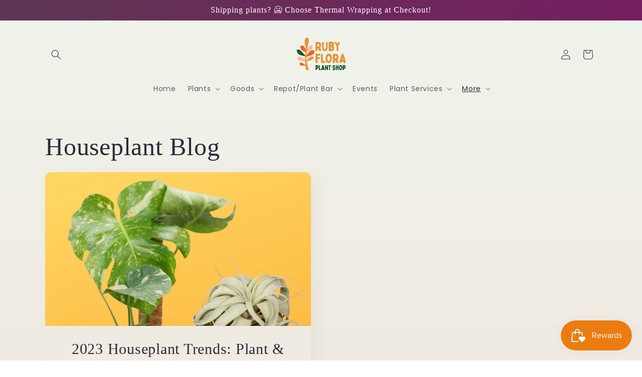

--- FILE ---
content_type: image/svg+xml
request_url: https://rubyflora.com/cdn/shop/files/NEW_RF_LOGO_5d9c3bd5-2823-4a78-b298-7b4a1e86da2d.svg?v=1703989781&width=100
body_size: 24681
content:
<svg xmlns="http://www.w3.org/2000/svg" xmlns:xlink="http://www.w3.org/1999/xlink" width="960" zoomAndPan="magnify" viewBox="0 0 720 576" height="768" preserveAspectRatio="xMidYMid meet" version="1.0"><defs><filter x="0%" y="0%" width="100%" height="100%" id="6e7ec60696"><feColorMatrix values="0 0 0 0 1 0 0 0 0 1 0 0 0 0 1 0 0 0 1 0" color-interpolation-filters="sRGB"/></filter><clipPath id="5f4c996ce1"><path d="M 0 32.710938 L 720 32.710938 L 720 518.707031 L 0 518.707031 Z M 0 32.710938 " clip-rule="nonzero"/></clipPath><clipPath id="f02a10a853"><path d="M 0 0.710938 L 720 0.710938 L 720 486.707031 L 0 486.707031 Z M 0 0.710938 " clip-rule="nonzero"/></clipPath><image x="0" y="0" width="721" xlink:href="[data-uri]" id="9ec8ff348e" height="488" preserveAspectRatio="xMidYMid meet"/><mask id="5470ec4226"><g filter="url(#6e7ec60696)"><g transform="matrix(1, 0, 0, 1, 0, 0.000000000000007105)"><image x="0" y="0" width="721" xlink:href="[data-uri]" height="488" preserveAspectRatio="xMidYMid meet"/></g></g></mask><clipPath id="05cad80975"><rect x="0" width="720" y="0" height="487"/></clipPath><clipPath id="f71332fe85"><path d="M 0 0.710938 L 720 0.710938 L 720 486.707031 L 0 486.707031 Z M 0 0.710938 " clip-rule="nonzero"/></clipPath><clipPath id="df1b25307a"><path d="M 0 0.710938 L 720 0.710938 L 720 486.707031 L 0 486.707031 Z M 0 0.710938 " clip-rule="nonzero"/></clipPath><image x="0" y="0" width="721" xlink:href="[data-uri]" id="58ae33cb76" height="488" preserveAspectRatio="xMidYMid meet"/><mask id="0c473add61"><g filter="url(#6e7ec60696)"><g transform="matrix(1, 0, 0, 1, 0, 0.000000000000007105)"><image x="0" y="0" width="721" xlink:href="[data-uri]" height="488" preserveAspectRatio="xMidYMid meet"/></g></g></mask><clipPath id="61247dd74e"><path d="M 0 0.710938 L 720 0.710938 L 720 486.707031 L 0 486.707031 Z M 0 0.710938 " clip-rule="nonzero"/></clipPath><clipPath id="9bac957c47"><rect x="0" width="720" y="0" height="487"/></clipPath><clipPath id="604cbc513f"><path d="M 0 0.710938 L 720 0.710938 L 720 486.707031 L 0 486.707031 Z M 0 0.710938 " clip-rule="nonzero"/></clipPath><clipPath id="29c811c604"><path d="M 0 0.710938 L 720 0.710938 L 720 486.707031 L 0 486.707031 Z M 0 0.710938 " clip-rule="nonzero"/></clipPath><clipPath id="06ebcf17e8"><rect x="0" width="720" y="0" height="487"/></clipPath><clipPath id="437d5fe60f"><rect x="0" width="720" y="0" height="487"/></clipPath><mask id="16ce060021"><g filter="url(#6e7ec60696)"><g transform="matrix(1, 0, 0, 1, 0, -0.000000000000014211)"><g clip-path="url(#437d5fe60f)"><g clip-path="url(#604cbc513f)"><g transform="matrix(1, 0, 0, 1, 0, -0.000000000000014211)"><g clip-path="url(#06ebcf17e8)"><g clip-path="url(#29c811c604)"><rect x="-714.95424" width="2149.90848" fill="#000000" y="-603.963392" height="1719.926784" fill-opacity="1"/></g></g></g></g></g></g></g></mask><clipPath id="2ea0318b5f"><path d="M 0 0.710938 L 720 0.710938 L 720 486.707031 L 0 486.707031 Z M 0 0.710938 " clip-rule="nonzero"/></clipPath><clipPath id="c632d520e6"><rect x="0" width="720" y="0" height="487"/></clipPath><clipPath id="665876b5c1"><rect x="0" width="720" y="0" height="487"/></clipPath><clipPath id="01f55bf643"><rect x="0" width="720" y="0" height="487"/></clipPath><mask id="624f5cca42"><g filter="url(#6e7ec60696)"><g transform="matrix(1, 0, 0, 1, 0, -0.000000000000014211)"><g clip-path="url(#01f55bf643)"><g clip-path="url(#f71332fe85)"><g transform="matrix(1, 0, 0, 1, 0, -0.000000000000014211)"><g clip-path="url(#665876b5c1)"><g clip-path="url(#df1b25307a)"><g mask="url(#0c473add61)"><g transform="matrix(1, 0, 0, 1, 0, -0.000000000000014211)"><g clip-path="url(#9bac957c47)"><g clip-path="url(#61247dd74e)"><rect x="-535.7952" width="1791.5904" fill="#000000" height="1433.27232" y="-460.63616" fill-opacity="1"/></g></g></g></g><g mask="url(#16ce060021)"><g transform="matrix(1, 0, 0, 1, 0, -0.000000000000014211)"><g clip-path="url(#c632d520e6)"><g clip-path="url(#2ea0318b5f)"><rect x="-535.7952" width="1791.5904" fill="#000000" height="1433.27232" y="-460.63616" fill-opacity="1"/></g></g></g></g></g></g></g></g></g></g></g></mask><clipPath id="6dc745be37"><rect x="0" width="720" y="0" height="487"/></clipPath><clipPath id="1f050ddc9a"><rect x="0" width="720" y="0" height="487"/></clipPath><clipPath id="543c91da64"><path d="M 0 0.710938 L 720 0.710938 L 720 486.707031 L 0 486.707031 Z M 0 0.710938 " clip-rule="nonzero"/></clipPath><image x="0" y="0" width="721" xlink:href="[data-uri]" id="5fc474315b" height="488" preserveAspectRatio="xMidYMid meet"/><mask id="66a4b21e71"><g filter="url(#6e7ec60696)"><g transform="matrix(1, 0, 0, 1, 0, 0.000000000000007105)"><image x="0" y="0" width="721" xlink:href="[data-uri]" height="488" preserveAspectRatio="xMidYMid meet"/></g></g></mask><clipPath id="fe9a248f18"><rect x="0" width="720" y="0" height="487"/></clipPath><clipPath id="704db6c2a4"><path d="M 0 0.710938 L 720 0.710938 L 720 486.707031 L 0 486.707031 Z M 0 0.710938 " clip-rule="nonzero"/></clipPath><clipPath id="8d59ce52f3"><path d="M 0 0.710938 L 720 0.710938 L 720 486.707031 L 0 486.707031 Z M 0 0.710938 " clip-rule="nonzero"/></clipPath><image x="0" y="0" width="721" xlink:href="[data-uri]" id="7c8a99e6c7" height="488" preserveAspectRatio="xMidYMid meet"/><mask id="ecca8a875d"><g filter="url(#6e7ec60696)"><g transform="matrix(1, 0, 0, 1, 0, 0.000000000000007105)"><image x="0" y="0" width="721" xlink:href="[data-uri]" height="488" preserveAspectRatio="xMidYMid meet"/></g></g></mask><clipPath id="13a792b62c"><path d="M 0 0.710938 L 720 0.710938 L 720 486.707031 L 0 486.707031 Z M 0 0.710938 " clip-rule="nonzero"/></clipPath><clipPath id="fe8da97a6c"><rect x="0" width="720" y="0" height="487"/></clipPath><clipPath id="c5a40a589b"><path d="M 0 0.710938 L 720 0.710938 L 720 486.707031 L 0 486.707031 Z M 0 0.710938 " clip-rule="nonzero"/></clipPath><clipPath id="ed9dc7fd46"><path d="M 0 0.710938 L 720 0.710938 L 720 486.707031 L 0 486.707031 Z M 0 0.710938 " clip-rule="nonzero"/></clipPath><clipPath id="97266cdc6d"><rect x="0" width="720" y="0" height="487"/></clipPath><clipPath id="0acc0232fe"><rect x="0" width="720" y="0" height="487"/></clipPath><mask id="4dcb581782"><g filter="url(#6e7ec60696)"><g transform="matrix(1, 0, 0, 1, 0, -0.000000000000014211)"><g clip-path="url(#0acc0232fe)"><g clip-path="url(#c5a40a589b)"><g transform="matrix(1, 0, 0, 1, 0, -0.000000000000014211)"><g clip-path="url(#97266cdc6d)"><g clip-path="url(#ed9dc7fd46)"><rect x="-714.95424" width="2149.90848" fill="#000000" y="-603.963392" height="1719.926784" fill-opacity="1"/></g></g></g></g></g></g></g></mask><clipPath id="d5740e6acf"><path d="M 0 0.710938 L 720 0.710938 L 720 486.707031 L 0 486.707031 Z M 0 0.710938 " clip-rule="nonzero"/></clipPath><clipPath id="2e9dae933b"><rect x="0" width="720" y="0" height="487"/></clipPath><clipPath id="1671047ee2"><rect x="0" width="720" y="0" height="487"/></clipPath><clipPath id="a946239a76"><rect x="0" width="720" y="0" height="487"/></clipPath><mask id="0b2d131c93"><g filter="url(#6e7ec60696)"><g transform="matrix(1, 0, 0, 1, 0, -0.000000000000014211)"><g clip-path="url(#a946239a76)"><g clip-path="url(#704db6c2a4)"><g transform="matrix(1, 0, 0, 1, 0, -0.000000000000014211)"><g clip-path="url(#1671047ee2)"><g clip-path="url(#8d59ce52f3)"><g mask="url(#ecca8a875d)"><g transform="matrix(1, 0, 0, 1, 0, -0.000000000000014211)"><g clip-path="url(#fe8da97a6c)"><g clip-path="url(#13a792b62c)"><rect x="-535.7952" width="1791.5904" fill="#000000" height="1433.27232" y="-460.63616" fill-opacity="1"/></g></g></g></g><g mask="url(#4dcb581782)"><g transform="matrix(1, 0, 0, 1, 0, -0.000000000000014211)"><g clip-path="url(#2e9dae933b)"><g clip-path="url(#d5740e6acf)"><rect x="-535.7952" width="1791.5904" fill="#000000" height="1433.27232" y="-460.63616" fill-opacity="1"/></g></g></g></g></g></g></g></g></g></g></g></mask><clipPath id="d957088805"><rect x="0" width="720" y="0" height="487"/></clipPath><clipPath id="89ab755065"><rect x="0" width="720" y="0" height="487"/></clipPath><clipPath id="5f588f8744"><path d="M 0 0.710938 L 720 0.710938 L 720 486.707031 L 0 486.707031 Z M 0 0.710938 " clip-rule="nonzero"/></clipPath><image x="0" y="0" width="721" xlink:href="[data-uri]" id="952c23b41d" height="488" preserveAspectRatio="xMidYMid meet"/><mask id="f5c294ebe6"><g filter="url(#6e7ec60696)"><g transform="matrix(1, 0, 0, 1, 0, 0.000000000000007105)"><image x="0" y="0" width="721" xlink:href="[data-uri]" height="488" preserveAspectRatio="xMidYMid meet"/></g></g></mask><clipPath id="59a5e95a0e"><rect x="0" width="720" y="0" height="487"/></clipPath><clipPath id="0a7315bb21"><path d="M 0 0.710938 L 720 0.710938 L 720 486.707031 L 0 486.707031 Z M 0 0.710938 " clip-rule="nonzero"/></clipPath><clipPath id="dde1b09eef"><path d="M 0 0.710938 L 720 0.710938 L 720 486.707031 L 0 486.707031 Z M 0 0.710938 " clip-rule="nonzero"/></clipPath><image x="0" y="0" width="721" xlink:href="[data-uri]" id="633839faf1" height="488" preserveAspectRatio="xMidYMid meet"/><mask id="60ef08bbcc"><g filter="url(#6e7ec60696)"><g transform="matrix(1, 0, 0, 1, 0, 0.000000000000007105)"><image x="0" y="0" width="721" xlink:href="[data-uri]" height="488" preserveAspectRatio="xMidYMid meet"/></g></g></mask><clipPath id="5a1bf92c6e"><path d="M 0 0.710938 L 720 0.710938 L 720 486.707031 L 0 486.707031 Z M 0 0.710938 " clip-rule="nonzero"/></clipPath><clipPath id="9184134433"><rect x="0" width="720" y="0" height="487"/></clipPath><clipPath id="2f55d14218"><path d="M 0 0.710938 L 720 0.710938 L 720 486.707031 L 0 486.707031 Z M 0 0.710938 " clip-rule="nonzero"/></clipPath><clipPath id="9ba2ff3213"><path d="M 0 0.710938 L 720 0.710938 L 720 486.707031 L 0 486.707031 Z M 0 0.710938 " clip-rule="nonzero"/></clipPath><clipPath id="1569df2078"><rect x="0" width="720" y="0" height="487"/></clipPath><clipPath id="e4cd9957a5"><rect x="0" width="720" y="0" height="487"/></clipPath><mask id="5ae7958a07"><g filter="url(#6e7ec60696)"><g transform="matrix(1, 0, 0, 1, 0, -0.000000000000014211)"><g clip-path="url(#e4cd9957a5)"><g clip-path="url(#2f55d14218)"><g transform="matrix(1, 0, 0, 1, 0, -0.000000000000014211)"><g clip-path="url(#1569df2078)"><g clip-path="url(#9ba2ff3213)"><rect x="-714.95424" width="2149.90848" fill="#000000" y="-603.963392" height="1719.926784" fill-opacity="1"/></g></g></g></g></g></g></g></mask><clipPath id="b87134348b"><path d="M 0 0.710938 L 720 0.710938 L 720 486.707031 L 0 486.707031 Z M 0 0.710938 " clip-rule="nonzero"/></clipPath><clipPath id="c310bc3116"><rect x="0" width="720" y="0" height="487"/></clipPath><clipPath id="fd3dfee4f4"><rect x="0" width="720" y="0" height="487"/></clipPath><clipPath id="f12dabea07"><rect x="0" width="720" y="0" height="487"/></clipPath><mask id="57567f12d4"><g filter="url(#6e7ec60696)"><g transform="matrix(1, 0, 0, 1, 0, -0.000000000000014211)"><g clip-path="url(#f12dabea07)"><g clip-path="url(#0a7315bb21)"><g transform="matrix(1, 0, 0, 1, 0, -0.000000000000014211)"><g clip-path="url(#fd3dfee4f4)"><g clip-path="url(#dde1b09eef)"><g mask="url(#60ef08bbcc)"><g transform="matrix(1, 0, 0, 1, 0, -0.000000000000014211)"><g clip-path="url(#9184134433)"><g clip-path="url(#5a1bf92c6e)"><rect x="-535.7952" width="1791.5904" fill="#000000" height="1433.27232" y="-460.63616" fill-opacity="1"/></g></g></g></g><g mask="url(#5ae7958a07)"><g transform="matrix(1, 0, 0, 1, 0, -0.000000000000014211)"><g clip-path="url(#c310bc3116)"><g clip-path="url(#b87134348b)"><rect x="-535.7952" width="1791.5904" fill="#000000" height="1433.27232" y="-460.63616" fill-opacity="1"/></g></g></g></g></g></g></g></g></g></g></g></mask><clipPath id="fbfcfc77ea"><rect x="0" width="720" y="0" height="487"/></clipPath><clipPath id="d05bbb1b9b"><rect x="0" width="720" y="0" height="487"/></clipPath><clipPath id="ee023b5b5f"><path d="M 0 0.710938 L 720 0.710938 L 720 486.707031 L 0 486.707031 Z M 0 0.710938 " clip-rule="nonzero"/></clipPath><image x="0" y="0" width="721" xlink:href="[data-uri]" id="9401ec98eb" height="488" preserveAspectRatio="xMidYMid meet"/><mask id="ddfc1f6761"><g filter="url(#6e7ec60696)"><g transform="matrix(1, 0, 0, 1, 0, 0.000000000000007105)"><image x="0" y="0" width="721" xlink:href="[data-uri]" height="488" preserveAspectRatio="xMidYMid meet"/></g></g></mask><clipPath id="bc4bb75358"><rect x="0" width="720" y="0" height="487"/></clipPath><clipPath id="bde4082c63"><path d="M 0 0.710938 L 720 0.710938 L 720 486.707031 L 0 486.707031 Z M 0 0.710938 " clip-rule="nonzero"/></clipPath><clipPath id="13c4012efb"><path d="M 0 0.710938 L 720 0.710938 L 720 486.707031 L 0 486.707031 Z M 0 0.710938 " clip-rule="nonzero"/></clipPath><image x="0" y="0" width="721" xlink:href="[data-uri]" id="158fe94e6b" height="488" preserveAspectRatio="xMidYMid meet"/><mask id="571299fee6"><g filter="url(#6e7ec60696)"><g transform="matrix(1, 0, 0, 1, 0, 0.000000000000007105)"><image x="0" y="0" width="721" xlink:href="[data-uri]" height="488" preserveAspectRatio="xMidYMid meet"/></g></g></mask><clipPath id="399f2a3a08"><path d="M 0 0.710938 L 720 0.710938 L 720 486.707031 L 0 486.707031 Z M 0 0.710938 " clip-rule="nonzero"/></clipPath><clipPath id="2d615632ac"><rect x="0" width="720" y="0" height="487"/></clipPath><clipPath id="7bf912a7fc"><path d="M 0 0.710938 L 720 0.710938 L 720 486.707031 L 0 486.707031 Z M 0 0.710938 " clip-rule="nonzero"/></clipPath><clipPath id="dbcbee21a9"><path d="M 0 0.710938 L 720 0.710938 L 720 486.707031 L 0 486.707031 Z M 0 0.710938 " clip-rule="nonzero"/></clipPath><clipPath id="ed9853005d"><rect x="0" width="720" y="0" height="487"/></clipPath><clipPath id="f6ed698445"><rect x="0" width="720" y="0" height="487"/></clipPath><mask id="9feca6338b"><g filter="url(#6e7ec60696)"><g transform="matrix(1, 0, 0, 1, 0, -0.000000000000014211)"><g clip-path="url(#f6ed698445)"><g clip-path="url(#7bf912a7fc)"><g transform="matrix(1, 0, 0, 1, 0, -0.000000000000014211)"><g clip-path="url(#ed9853005d)"><g clip-path="url(#dbcbee21a9)"><rect x="-714.95424" width="2149.90848" fill="#000000" y="-603.963392" height="1719.926784" fill-opacity="1"/></g></g></g></g></g></g></g></mask><clipPath id="f49dc27459"><path d="M 0 0.710938 L 720 0.710938 L 720 486.707031 L 0 486.707031 Z M 0 0.710938 " clip-rule="nonzero"/></clipPath><clipPath id="0b92e86f90"><rect x="0" width="720" y="0" height="487"/></clipPath><clipPath id="8fa8796c03"><rect x="0" width="720" y="0" height="487"/></clipPath><clipPath id="2ed7c0ce59"><rect x="0" width="720" y="0" height="487"/></clipPath><mask id="1d790c386d"><g filter="url(#6e7ec60696)"><g transform="matrix(1, 0, 0, 1, 0, -0.000000000000014211)"><g clip-path="url(#2ed7c0ce59)"><g clip-path="url(#bde4082c63)"><g transform="matrix(1, 0, 0, 1, 0, -0.000000000000014211)"><g clip-path="url(#8fa8796c03)"><g clip-path="url(#13c4012efb)"><g mask="url(#571299fee6)"><g transform="matrix(1, 0, 0, 1, 0, -0.000000000000014211)"><g clip-path="url(#2d615632ac)"><g clip-path="url(#399f2a3a08)"><rect x="-535.7952" width="1791.5904" fill="#000000" height="1433.27232" y="-460.63616" fill-opacity="1"/></g></g></g></g><g mask="url(#9feca6338b)"><g transform="matrix(1, 0, 0, 1, 0, -0.000000000000014211)"><g clip-path="url(#0b92e86f90)"><g clip-path="url(#f49dc27459)"><rect x="-535.7952" width="1791.5904" fill="#000000" height="1433.27232" y="-460.63616" fill-opacity="1"/></g></g></g></g></g></g></g></g></g></g></g></mask><clipPath id="5e82090980"><rect x="0" width="720" y="0" height="487"/></clipPath><clipPath id="8ef95bfa4d"><rect x="0" width="720" y="0" height="487"/></clipPath><clipPath id="225a3e6681"><path d="M 0 0.710938 L 720 0.710938 L 720 486.707031 L 0 486.707031 Z M 0 0.710938 " clip-rule="nonzero"/></clipPath><image x="0" y="0" width="721" xlink:href="[data-uri]" id="18307e3189" height="488" preserveAspectRatio="xMidYMid meet"/><mask id="fdf2489f54"><g filter="url(#6e7ec60696)"><g transform="matrix(1, 0, 0, 1, 0, 0.000000000000007105)"><image x="0" y="0" width="721" xlink:href="[data-uri]" height="488" preserveAspectRatio="xMidYMid meet"/></g></g></mask><clipPath id="7c995f5060"><rect x="0" width="720" y="0" height="487"/></clipPath><clipPath id="b38eba3227"><path d="M 0 0.710938 L 720 0.710938 L 720 486.707031 L 0 486.707031 Z M 0 0.710938 " clip-rule="nonzero"/></clipPath><clipPath id="63c63d941c"><path d="M 0 0.710938 L 720 0.710938 L 720 486.707031 L 0 486.707031 Z M 0 0.710938 " clip-rule="nonzero"/></clipPath><image x="0" y="0" width="721" xlink:href="[data-uri]" id="24f280c32d" height="488" preserveAspectRatio="xMidYMid meet"/><mask id="0bf5d63064"><g filter="url(#6e7ec60696)"><g transform="matrix(1, 0, 0, 1, 0, 0.000000000000007105)"><image x="0" y="0" width="721" xlink:href="[data-uri]" height="488" preserveAspectRatio="xMidYMid meet"/></g></g></mask><clipPath id="981b3ac021"><path d="M 0 0.710938 L 720 0.710938 L 720 486.707031 L 0 486.707031 Z M 0 0.710938 " clip-rule="nonzero"/></clipPath><clipPath id="c6b5bd60be"><rect x="0" width="720" y="0" height="487"/></clipPath><clipPath id="bb63e0edd5"><path d="M 0 0.710938 L 720 0.710938 L 720 486.707031 L 0 486.707031 Z M 0 0.710938 " clip-rule="nonzero"/></clipPath><clipPath id="01cbbee8ba"><path d="M 0 0.710938 L 720 0.710938 L 720 486.707031 L 0 486.707031 Z M 0 0.710938 " clip-rule="nonzero"/></clipPath><clipPath id="0db819dc00"><rect x="0" width="720" y="0" height="487"/></clipPath><clipPath id="cb3529e7e9"><rect x="0" width="720" y="0" height="487"/></clipPath><mask id="c9aba58bf0"><g filter="url(#6e7ec60696)"><g transform="matrix(1, 0, 0, 1, 0, -0.000000000000014211)"><g clip-path="url(#cb3529e7e9)"><g clip-path="url(#bb63e0edd5)"><g transform="matrix(1, 0, 0, 1, 0, -0.000000000000014211)"><g clip-path="url(#0db819dc00)"><g clip-path="url(#01cbbee8ba)"><rect x="-714.95424" width="2149.90848" fill="#000000" y="-603.963392" height="1719.926784" fill-opacity="1"/></g></g></g></g></g></g></g></mask><clipPath id="2d79a64685"><path d="M 0 0.710938 L 720 0.710938 L 720 486.707031 L 0 486.707031 Z M 0 0.710938 " clip-rule="nonzero"/></clipPath><clipPath id="6d0c4aec30"><rect x="0" width="720" y="0" height="487"/></clipPath><clipPath id="56268daea6"><rect x="0" width="720" y="0" height="487"/></clipPath><clipPath id="5f92b5e375"><rect x="0" width="720" y="0" height="487"/></clipPath><mask id="0b3a048f2c"><g filter="url(#6e7ec60696)"><g transform="matrix(1, 0, 0, 1, 0, -0.000000000000014211)"><g clip-path="url(#5f92b5e375)"><g clip-path="url(#b38eba3227)"><g transform="matrix(1, 0, 0, 1, 0, -0.000000000000014211)"><g clip-path="url(#56268daea6)"><g clip-path="url(#63c63d941c)"><g mask="url(#0bf5d63064)"><g transform="matrix(1, 0, 0, 1, 0, -0.000000000000014211)"><g clip-path="url(#c6b5bd60be)"><g clip-path="url(#981b3ac021)"><rect x="-535.7952" width="1791.5904" fill="#000000" height="1433.27232" y="-460.63616" fill-opacity="1"/></g></g></g></g><g mask="url(#c9aba58bf0)"><g transform="matrix(1, 0, 0, 1, 0, -0.000000000000014211)"><g clip-path="url(#6d0c4aec30)"><g clip-path="url(#2d79a64685)"><rect x="-535.7952" width="1791.5904" fill="#000000" height="1433.27232" y="-460.63616" fill-opacity="1"/></g></g></g></g></g></g></g></g></g></g></g></mask><clipPath id="7b373054dc"><rect x="0" width="720" y="0" height="487"/></clipPath><clipPath id="c7ed16b16c"><rect x="0" width="720" y="0" height="487"/></clipPath><clipPath id="811cf7c666"><path d="M 0 0.710938 L 720 0.710938 L 720 486.707031 L 0 486.707031 Z M 0 0.710938 " clip-rule="nonzero"/></clipPath><image x="0" y="0" width="721" xlink:href="[data-uri]" id="b5f64bb586" height="488" preserveAspectRatio="xMidYMid meet"/><mask id="10630e2784"><g filter="url(#6e7ec60696)"><g transform="matrix(1, 0, 0, 1, 0, 0.000000000000007105)"><image x="0" y="0" width="721" xlink:href="[data-uri]" height="488" preserveAspectRatio="xMidYMid meet"/></g></g></mask><clipPath id="79fb6ddb0a"><rect x="0" width="720" y="0" height="487"/></clipPath><clipPath id="fe7785f46e"><path d="M 0 0.710938 L 720 0.710938 L 720 486.707031 L 0 486.707031 Z M 0 0.710938 " clip-rule="nonzero"/></clipPath><clipPath id="9da4c077a2"><path d="M 0 0.710938 L 720 0.710938 L 720 486.707031 L 0 486.707031 Z M 0 0.710938 " clip-rule="nonzero"/></clipPath><image x="0" y="0" width="721" xlink:href="[data-uri]" id="d5df8c7b09" height="488" preserveAspectRatio="xMidYMid meet"/><mask id="6cd0014e47"><g filter="url(#6e7ec60696)"><g transform="matrix(1, 0, 0, 1, 0, 0.000000000000007105)"><image x="0" y="0" width="721" xlink:href="[data-uri]" height="488" preserveAspectRatio="xMidYMid meet"/></g></g></mask><clipPath id="c3ec50fec7"><path d="M 0 0.710938 L 720 0.710938 L 720 486.707031 L 0 486.707031 Z M 0 0.710938 " clip-rule="nonzero"/></clipPath><clipPath id="70b2a7de28"><rect x="0" width="720" y="0" height="487"/></clipPath><clipPath id="b880e60c50"><path d="M 0 0.710938 L 720 0.710938 L 720 486.707031 L 0 486.707031 Z M 0 0.710938 " clip-rule="nonzero"/></clipPath><clipPath id="b2919abe6b"><path d="M 0 0.710938 L 720 0.710938 L 720 486.707031 L 0 486.707031 Z M 0 0.710938 " clip-rule="nonzero"/></clipPath><clipPath id="d6c3245c2b"><rect x="0" width="720" y="0" height="487"/></clipPath><clipPath id="fcbb3670ef"><rect x="0" width="720" y="0" height="487"/></clipPath><mask id="942f7d0b3e"><g filter="url(#6e7ec60696)"><g transform="matrix(1, 0, 0, 1, 0, -0.000000000000014211)"><g clip-path="url(#fcbb3670ef)"><g clip-path="url(#b880e60c50)"><g transform="matrix(1, 0, 0, 1, 0, -0.000000000000014211)"><g clip-path="url(#d6c3245c2b)"><g clip-path="url(#b2919abe6b)"><rect x="-714.95424" width="2149.90848" fill="#000000" y="-603.963392" height="1719.926784" fill-opacity="1"/></g></g></g></g></g></g></g></mask><clipPath id="6afc7318b6"><path d="M 0 0.710938 L 720 0.710938 L 720 486.707031 L 0 486.707031 Z M 0 0.710938 " clip-rule="nonzero"/></clipPath><clipPath id="1ed39d6c46"><rect x="0" width="720" y="0" height="487"/></clipPath><clipPath id="e98c837ca7"><rect x="0" width="720" y="0" height="487"/></clipPath><clipPath id="9d30f72cc4"><rect x="0" width="720" y="0" height="487"/></clipPath><mask id="9b7c4bb52d"><g filter="url(#6e7ec60696)"><g transform="matrix(1, 0, 0, 1, 0, -0.000000000000014211)"><g clip-path="url(#9d30f72cc4)"><g clip-path="url(#fe7785f46e)"><g transform="matrix(1, 0, 0, 1, 0, -0.000000000000014211)"><g clip-path="url(#e98c837ca7)"><g clip-path="url(#9da4c077a2)"><g mask="url(#6cd0014e47)"><g transform="matrix(1, 0, 0, 1, 0, -0.000000000000014211)"><g clip-path="url(#70b2a7de28)"><g clip-path="url(#c3ec50fec7)"><rect x="-535.7952" width="1791.5904" fill="#000000" height="1433.27232" y="-460.63616" fill-opacity="1"/></g></g></g></g><g mask="url(#942f7d0b3e)"><g transform="matrix(1, 0, 0, 1, 0, -0.000000000000014211)"><g clip-path="url(#1ed39d6c46)"><g clip-path="url(#6afc7318b6)"><rect x="-535.7952" width="1791.5904" fill="#000000" height="1433.27232" y="-460.63616" fill-opacity="1"/></g></g></g></g></g></g></g></g></g></g></g></mask><clipPath id="8b3e73b7b0"><rect x="0" width="720" y="0" height="487"/></clipPath><clipPath id="d69c2517d2"><rect x="0" width="720" y="0" height="487"/></clipPath><clipPath id="930b219c41"><path d="M 0 0.710938 L 720 0.710938 L 720 486.707031 L 0 486.707031 Z M 0 0.710938 " clip-rule="nonzero"/></clipPath><image x="0" y="0" width="721" xlink:href="[data-uri]" id="42bc7a5bb3" height="488" preserveAspectRatio="xMidYMid meet"/><mask id="ea092ff6e0"><g filter="url(#6e7ec60696)"><g transform="matrix(1, 0, 0, 1, 0, 0.000000000000007105)"><image x="0" y="0" width="721" xlink:href="[data-uri]" height="488" preserveAspectRatio="xMidYMid meet"/></g></g></mask><clipPath id="b863348fac"><rect x="0" width="720" y="0" height="487"/></clipPath><clipPath id="f0566f1934"><path d="M 0 0.710938 L 720 0.710938 L 720 486.707031 L 0 486.707031 Z M 0 0.710938 " clip-rule="nonzero"/></clipPath><clipPath id="d35c5a5a50"><path d="M 0 0.710938 L 720 0.710938 L 720 486.707031 L 0 486.707031 Z M 0 0.710938 " clip-rule="nonzero"/></clipPath><image x="0" y="0" width="721" xlink:href="[data-uri]" id="d2e156cf18" height="488" preserveAspectRatio="xMidYMid meet"/><mask id="f0d6f64a15"><g filter="url(#6e7ec60696)"><g transform="matrix(1, 0, 0, 1, 0, 0.000000000000007105)"><image x="0" y="0" width="721" xlink:href="[data-uri]" height="488" preserveAspectRatio="xMidYMid meet"/></g></g></mask><clipPath id="ed5b006160"><path d="M 0 0.710938 L 720 0.710938 L 720 486.707031 L 0 486.707031 Z M 0 0.710938 " clip-rule="nonzero"/></clipPath><clipPath id="00708a4bfa"><rect x="0" width="720" y="0" height="487"/></clipPath><clipPath id="11f2c8128a"><path d="M 0 0.710938 L 720 0.710938 L 720 486.707031 L 0 486.707031 Z M 0 0.710938 " clip-rule="nonzero"/></clipPath><clipPath id="bfc0b16d6c"><path d="M 0 0.710938 L 720 0.710938 L 720 486.707031 L 0 486.707031 Z M 0 0.710938 " clip-rule="nonzero"/></clipPath><clipPath id="2867960ea0"><rect x="0" width="720" y="0" height="487"/></clipPath><clipPath id="010e7834de"><rect x="0" width="720" y="0" height="487"/></clipPath><mask id="5ad8fb9abf"><g filter="url(#6e7ec60696)"><g transform="matrix(1, 0, 0, 1, 0, -0.000000000000014211)"><g clip-path="url(#010e7834de)"><g clip-path="url(#11f2c8128a)"><g transform="matrix(1, 0, 0, 1, 0, -0.000000000000014211)"><g clip-path="url(#2867960ea0)"><g clip-path="url(#bfc0b16d6c)"><rect x="-714.95424" width="2149.90848" fill="#000000" y="-603.963392" height="1719.926784" fill-opacity="1"/></g></g></g></g></g></g></g></mask><clipPath id="78ec4db714"><path d="M 0 0.710938 L 720 0.710938 L 720 486.707031 L 0 486.707031 Z M 0 0.710938 " clip-rule="nonzero"/></clipPath><clipPath id="a6f9266843"><rect x="0" width="720" y="0" height="487"/></clipPath><clipPath id="a5b9eb66fa"><rect x="0" width="720" y="0" height="487"/></clipPath><clipPath id="9aff5681af"><rect x="0" width="720" y="0" height="487"/></clipPath><mask id="9da08505c1"><g filter="url(#6e7ec60696)"><g transform="matrix(1, 0, 0, 1, 0, -0.000000000000014211)"><g clip-path="url(#9aff5681af)"><g clip-path="url(#f0566f1934)"><g transform="matrix(1, 0, 0, 1, 0, -0.000000000000014211)"><g clip-path="url(#a5b9eb66fa)"><g clip-path="url(#d35c5a5a50)"><g mask="url(#f0d6f64a15)"><g transform="matrix(1, 0, 0, 1, 0, -0.000000000000014211)"><g clip-path="url(#00708a4bfa)"><g clip-path="url(#ed5b006160)"><rect x="-535.7952" width="1791.5904" fill="#000000" height="1433.27232" y="-460.63616" fill-opacity="1"/></g></g></g></g><g mask="url(#5ad8fb9abf)"><g transform="matrix(1, 0, 0, 1, 0, -0.000000000000014211)"><g clip-path="url(#a6f9266843)"><g clip-path="url(#78ec4db714)"><rect x="-535.7952" width="1791.5904" fill="#000000" height="1433.27232" y="-460.63616" fill-opacity="1"/></g></g></g></g></g></g></g></g></g></g></g></mask><clipPath id="7c89e2083e"><rect x="0" width="720" y="0" height="487"/></clipPath><clipPath id="1a224ba39d"><rect x="0" width="720" y="0" height="487"/></clipPath><clipPath id="94ca788457"><path d="M 0 0.710938 L 720 0.710938 L 720 486.707031 L 0 486.707031 Z M 0 0.710938 " clip-rule="nonzero"/></clipPath><image x="0" y="0" width="721" xlink:href="[data-uri]" id="30eee4de1d" height="488" preserveAspectRatio="xMidYMid meet"/><mask id="9c9c43013e"><g filter="url(#6e7ec60696)"><g transform="matrix(1, 0, 0, 1, 0, 0.000000000000007105)"><image x="0" y="0" width="721" xlink:href="[data-uri]" height="488" preserveAspectRatio="xMidYMid meet"/></g></g></mask><clipPath id="5e1977c13b"><rect x="0" width="720" y="0" height="487"/></clipPath><clipPath id="44ac93e630"><path d="M 0 0.710938 L 720 0.710938 L 720 486.707031 L 0 486.707031 Z M 0 0.710938 " clip-rule="nonzero"/></clipPath><clipPath id="068fb2133e"><path d="M 0 0.710938 L 720 0.710938 L 720 486.707031 L 0 486.707031 Z M 0 0.710938 " clip-rule="nonzero"/></clipPath><image x="0" y="0" width="721" xlink:href="[data-uri]" id="527e9da753" height="488" preserveAspectRatio="xMidYMid meet"/><mask id="696c5eccf7"><g filter="url(#6e7ec60696)"><g transform="matrix(1, 0, 0, 1, 0, 0.000000000000007105)"><image x="0" y="0" width="721" xlink:href="[data-uri]" height="488" preserveAspectRatio="xMidYMid meet"/></g></g></mask><clipPath id="cc5d15b4d2"><path d="M 0 0.710938 L 720 0.710938 L 720 486.707031 L 0 486.707031 Z M 0 0.710938 " clip-rule="nonzero"/></clipPath><clipPath id="0ce6a0b14a"><rect x="0" width="720" y="0" height="487"/></clipPath><clipPath id="fdb9b81cee"><path d="M 0 0.710938 L 720 0.710938 L 720 486.707031 L 0 486.707031 Z M 0 0.710938 " clip-rule="nonzero"/></clipPath><clipPath id="8628ab761a"><path d="M 0 0.710938 L 720 0.710938 L 720 486.707031 L 0 486.707031 Z M 0 0.710938 " clip-rule="nonzero"/></clipPath><clipPath id="87357ecf11"><rect x="0" width="720" y="0" height="487"/></clipPath><clipPath id="a43d6fa47d"><rect x="0" width="720" y="0" height="487"/></clipPath><mask id="3baaeb4c35"><g filter="url(#6e7ec60696)"><g transform="matrix(1, 0, 0, 1, 0, -0.000000000000014211)"><g clip-path="url(#a43d6fa47d)"><g clip-path="url(#fdb9b81cee)"><g transform="matrix(1, 0, 0, 1, 0, -0.000000000000014211)"><g clip-path="url(#87357ecf11)"><g clip-path="url(#8628ab761a)"><rect x="-714.95424" width="2149.90848" fill="#000000" y="-603.963392" height="1719.926784" fill-opacity="1"/></g></g></g></g></g></g></g></mask><clipPath id="98a849f86a"><path d="M 0 0.710938 L 720 0.710938 L 720 486.707031 L 0 486.707031 Z M 0 0.710938 " clip-rule="nonzero"/></clipPath><clipPath id="bba780f7a9"><rect x="0" width="720" y="0" height="487"/></clipPath><clipPath id="31e20c8c60"><rect x="0" width="720" y="0" height="487"/></clipPath><clipPath id="6a7090002f"><rect x="0" width="720" y="0" height="487"/></clipPath><mask id="d8cd9d73ca"><g filter="url(#6e7ec60696)"><g transform="matrix(1, 0, 0, 1, 0, -0.000000000000014211)"><g clip-path="url(#6a7090002f)"><g clip-path="url(#44ac93e630)"><g transform="matrix(1, 0, 0, 1, 0, -0.000000000000014211)"><g clip-path="url(#31e20c8c60)"><g clip-path="url(#068fb2133e)"><g mask="url(#696c5eccf7)"><g transform="matrix(1, 0, 0, 1, 0, -0.000000000000014211)"><g clip-path="url(#0ce6a0b14a)"><g clip-path="url(#cc5d15b4d2)"><rect x="-535.7952" width="1791.5904" fill="#000000" height="1433.27232" y="-460.63616" fill-opacity="1"/></g></g></g></g><g mask="url(#3baaeb4c35)"><g transform="matrix(1, 0, 0, 1, 0, -0.000000000000014211)"><g clip-path="url(#bba780f7a9)"><g clip-path="url(#98a849f86a)"><rect x="-535.7952" width="1791.5904" fill="#000000" height="1433.27232" y="-460.63616" fill-opacity="1"/></g></g></g></g></g></g></g></g></g></g></g></mask><clipPath id="774ef15e67"><rect x="0" width="720" y="0" height="487"/></clipPath><clipPath id="6172160182"><rect x="0" width="720" y="0" height="487"/></clipPath><clipPath id="af1dd90855"><path d="M 0 0.710938 L 720 0.710938 L 720 486.707031 L 0 486.707031 Z M 0 0.710938 " clip-rule="nonzero"/></clipPath><image x="0" y="0" width="721" xlink:href="[data-uri]" id="29908799f5" height="488" preserveAspectRatio="xMidYMid meet"/><mask id="33bc8f19f9"><g filter="url(#6e7ec60696)"><g transform="matrix(1, 0, 0, 1, 0, 0.000000000000007105)"><image x="0" y="0" width="721" xlink:href="[data-uri]" height="488" preserveAspectRatio="xMidYMid meet"/></g></g></mask><clipPath id="f4d37ded3f"><rect x="0" width="720" y="0" height="487"/></clipPath><clipPath id="7e631c0bc7"><path d="M 0 0.710938 L 720 0.710938 L 720 486.707031 L 0 486.707031 Z M 0 0.710938 " clip-rule="nonzero"/></clipPath><clipPath id="cf870c65c4"><path d="M 0 0.710938 L 720 0.710938 L 720 486.707031 L 0 486.707031 Z M 0 0.710938 " clip-rule="nonzero"/></clipPath><image x="0" y="0" width="721" xlink:href="[data-uri]" id="ccfb86a077" height="488" preserveAspectRatio="xMidYMid meet"/><mask id="3365b5714f"><g filter="url(#6e7ec60696)"><g transform="matrix(1, 0, 0, 1, 0, 0.000000000000007105)"><image x="0" y="0" width="721" xlink:href="[data-uri]" height="488" preserveAspectRatio="xMidYMid meet"/></g></g></mask><clipPath id="5ff81e5f92"><path d="M 0 0.710938 L 720 0.710938 L 720 486.707031 L 0 486.707031 Z M 0 0.710938 " clip-rule="nonzero"/></clipPath><clipPath id="3b79a52d78"><rect x="0" width="720" y="0" height="487"/></clipPath><clipPath id="3d11ac5d97"><path d="M 0 0.710938 L 720 0.710938 L 720 486.707031 L 0 486.707031 Z M 0 0.710938 " clip-rule="nonzero"/></clipPath><clipPath id="eb78a65d87"><path d="M 0 0.710938 L 720 0.710938 L 720 486.707031 L 0 486.707031 Z M 0 0.710938 " clip-rule="nonzero"/></clipPath><clipPath id="c4ca484ef3"><rect x="0" width="720" y="0" height="487"/></clipPath><clipPath id="00406a623e"><rect x="0" width="720" y="0" height="487"/></clipPath><mask id="3f31dce588"><g filter="url(#6e7ec60696)"><g transform="matrix(1, 0, 0, 1, 0, -0.000000000000014211)"><g clip-path="url(#00406a623e)"><g clip-path="url(#3d11ac5d97)"><g transform="matrix(1, 0, 0, 1, 0, -0.000000000000014211)"><g clip-path="url(#c4ca484ef3)"><g clip-path="url(#eb78a65d87)"><rect x="-714.95424" width="2149.90848" fill="#000000" y="-603.963392" height="1719.926784" fill-opacity="1"/></g></g></g></g></g></g></g></mask><clipPath id="c62e798279"><path d="M 0 0.710938 L 720 0.710938 L 720 486.707031 L 0 486.707031 Z M 0 0.710938 " clip-rule="nonzero"/></clipPath><clipPath id="18576e9842"><rect x="0" width="720" y="0" height="487"/></clipPath><clipPath id="6c52e77fa8"><rect x="0" width="720" y="0" height="487"/></clipPath><clipPath id="8db08b7bd3"><rect x="0" width="720" y="0" height="487"/></clipPath><mask id="fc6bf1359e"><g filter="url(#6e7ec60696)"><g transform="matrix(1, 0, 0, 1, 0, -0.000000000000014211)"><g clip-path="url(#8db08b7bd3)"><g clip-path="url(#7e631c0bc7)"><g transform="matrix(1, 0, 0, 1, 0, -0.000000000000014211)"><g clip-path="url(#6c52e77fa8)"><g clip-path="url(#cf870c65c4)"><g mask="url(#3365b5714f)"><g transform="matrix(1, 0, 0, 1, 0, -0.000000000000014211)"><g clip-path="url(#3b79a52d78)"><g clip-path="url(#5ff81e5f92)"><rect x="-535.7952" width="1791.5904" fill="#000000" height="1433.27232" y="-460.63616" fill-opacity="1"/></g></g></g></g><g mask="url(#3f31dce588)"><g transform="matrix(1, 0, 0, 1, 0, -0.000000000000014211)"><g clip-path="url(#18576e9842)"><g clip-path="url(#c62e798279)"><rect x="-535.7952" width="1791.5904" fill="#000000" height="1433.27232" y="-460.63616" fill-opacity="1"/></g></g></g></g></g></g></g></g></g></g></g></mask><clipPath id="a767a45c3e"><rect x="0" width="720" y="0" height="487"/></clipPath><clipPath id="3ad18e6db8"><rect x="0" width="720" y="0" height="487"/></clipPath><clipPath id="2933fd98ae"><path d="M 0 0.710938 L 720 0.710938 L 720 486.707031 L 0 486.707031 Z M 0 0.710938 " clip-rule="nonzero"/></clipPath><image x="0" y="0" width="721" xlink:href="[data-uri]" id="674b28b245" height="488" preserveAspectRatio="xMidYMid meet"/><mask id="e184b462d3"><g filter="url(#6e7ec60696)"><g transform="matrix(1, 0, 0, 1, 0, 0.000000000000007105)"><image x="0" y="0" width="721" xlink:href="[data-uri]" height="488" preserveAspectRatio="xMidYMid meet"/></g></g></mask><clipPath id="e74da50050"><rect x="0" width="720" y="0" height="487"/></clipPath><clipPath id="99cf7da127"><path d="M 0 0.710938 L 720 0.710938 L 720 486.707031 L 0 486.707031 Z M 0 0.710938 " clip-rule="nonzero"/></clipPath><clipPath id="782e91d1c7"><path d="M 0 0.710938 L 720 0.710938 L 720 486.707031 L 0 486.707031 Z M 0 0.710938 " clip-rule="nonzero"/></clipPath><image x="0" y="0" width="721" xlink:href="[data-uri]" id="25900fd230" height="488" preserveAspectRatio="xMidYMid meet"/><mask id="5e45a1153d"><g filter="url(#6e7ec60696)"><g transform="matrix(1, 0, 0, 1, 0, 0.000000000000007105)"><image x="0" y="0" width="721" xlink:href="[data-uri]" height="488" preserveAspectRatio="xMidYMid meet"/></g></g></mask><clipPath id="917289875e"><path d="M 0 0.710938 L 720 0.710938 L 720 486.707031 L 0 486.707031 Z M 0 0.710938 " clip-rule="nonzero"/></clipPath><clipPath id="b80cf4fa4a"><rect x="0" width="720" y="0" height="487"/></clipPath><clipPath id="b117b9655a"><path d="M 0 0.710938 L 720 0.710938 L 720 486.707031 L 0 486.707031 Z M 0 0.710938 " clip-rule="nonzero"/></clipPath><clipPath id="3b94b7ac1b"><path d="M 0 0.710938 L 720 0.710938 L 720 486.707031 L 0 486.707031 Z M 0 0.710938 " clip-rule="nonzero"/></clipPath><clipPath id="3b978b8861"><rect x="0" width="720" y="0" height="487"/></clipPath><clipPath id="4543884618"><rect x="0" width="720" y="0" height="487"/></clipPath><mask id="630a6d9193"><g filter="url(#6e7ec60696)"><g transform="matrix(1, 0, 0, 1, 0, -0.000000000000014211)"><g clip-path="url(#4543884618)"><g clip-path="url(#b117b9655a)"><g transform="matrix(1, 0, 0, 1, 0, -0.000000000000014211)"><g clip-path="url(#3b978b8861)"><g clip-path="url(#3b94b7ac1b)"><rect x="-714.95424" width="2149.90848" fill="#000000" y="-603.963392" height="1719.926784" fill-opacity="1"/></g></g></g></g></g></g></g></mask><clipPath id="ec20278b2b"><path d="M 0 0.710938 L 720 0.710938 L 720 486.707031 L 0 486.707031 Z M 0 0.710938 " clip-rule="nonzero"/></clipPath><clipPath id="e9c93dfd2e"><rect x="0" width="720" y="0" height="487"/></clipPath><clipPath id="fe2d312890"><rect x="0" width="720" y="0" height="487"/></clipPath><clipPath id="6a331a2099"><rect x="0" width="720" y="0" height="487"/></clipPath><mask id="3717cf50de"><g filter="url(#6e7ec60696)"><g transform="matrix(1, 0, 0, 1, 0, -0.000000000000014211)"><g clip-path="url(#6a331a2099)"><g clip-path="url(#99cf7da127)"><g transform="matrix(1, 0, 0, 1, 0, -0.000000000000014211)"><g clip-path="url(#fe2d312890)"><g clip-path="url(#782e91d1c7)"><g mask="url(#5e45a1153d)"><g transform="matrix(1, 0, 0, 1, 0, -0.000000000000014211)"><g clip-path="url(#b80cf4fa4a)"><g clip-path="url(#917289875e)"><rect x="-535.7952" width="1791.5904" fill="#000000" height="1433.27232" y="-460.63616" fill-opacity="1"/></g></g></g></g><g mask="url(#630a6d9193)"><g transform="matrix(1, 0, 0, 1, 0, -0.000000000000014211)"><g clip-path="url(#e9c93dfd2e)"><g clip-path="url(#ec20278b2b)"><rect x="-535.7952" width="1791.5904" fill="#000000" height="1433.27232" y="-460.63616" fill-opacity="1"/></g></g></g></g></g></g></g></g></g></g></g></mask><clipPath id="bdd9f0cb79"><rect x="0" width="720" y="0" height="487"/></clipPath><clipPath id="83808e08d1"><rect x="0" width="720" y="0" height="487"/></clipPath><clipPath id="f271dd6224"><path d="M 0 0.710938 L 720 0.710938 L 720 486.707031 L 0 486.707031 Z M 0 0.710938 " clip-rule="nonzero"/></clipPath><image x="0" y="0" width="721" xlink:href="[data-uri]" id="d07c067b39" height="488" preserveAspectRatio="xMidYMid meet"/><mask id="4651899521"><g filter="url(#6e7ec60696)"><g transform="matrix(1, 0, 0, 1, 0, 0.000000000000007105)"><image x="0" y="0" width="721" xlink:href="[data-uri]" height="488" preserveAspectRatio="xMidYMid meet"/></g></g></mask><clipPath id="37267132e8"><rect x="0" width="720" y="0" height="487"/></clipPath><clipPath id="96478c37eb"><path d="M 0 0.710938 L 720 0.710938 L 720 486.707031 L 0 486.707031 Z M 0 0.710938 " clip-rule="nonzero"/></clipPath><clipPath id="8813166a31"><path d="M 0 0.710938 L 720 0.710938 L 720 486.707031 L 0 486.707031 Z M 0 0.710938 " clip-rule="nonzero"/></clipPath><image x="0" y="0" width="721" xlink:href="[data-uri]" id="22fb2b3a02" height="488" preserveAspectRatio="xMidYMid meet"/><mask id="cb9b7161bb"><g filter="url(#6e7ec60696)"><g transform="matrix(1, 0, 0, 1, 0, 0.000000000000007105)"><image x="0" y="0" width="721" xlink:href="[data-uri]" height="488" preserveAspectRatio="xMidYMid meet"/></g></g></mask><clipPath id="0e595a766d"><path d="M 0 0.710938 L 720 0.710938 L 720 486.707031 L 0 486.707031 Z M 0 0.710938 " clip-rule="nonzero"/></clipPath><clipPath id="a63a83c83b"><rect x="0" width="720" y="0" height="487"/></clipPath><clipPath id="cab32fc529"><path d="M 0 0.710938 L 720 0.710938 L 720 486.707031 L 0 486.707031 Z M 0 0.710938 " clip-rule="nonzero"/></clipPath><clipPath id="e20f0b376a"><path d="M 0 0.710938 L 720 0.710938 L 720 486.707031 L 0 486.707031 Z M 0 0.710938 " clip-rule="nonzero"/></clipPath><clipPath id="0b22b64108"><rect x="0" width="720" y="0" height="487"/></clipPath><clipPath id="ebaf8d02b5"><rect x="0" width="720" y="0" height="487"/></clipPath><mask id="ea009f944d"><g filter="url(#6e7ec60696)"><g transform="matrix(1, 0, 0, 1, 0, -0.000000000000014211)"><g clip-path="url(#ebaf8d02b5)"><g clip-path="url(#cab32fc529)"><g transform="matrix(1, 0, 0, 1, 0, -0.000000000000014211)"><g clip-path="url(#0b22b64108)"><g clip-path="url(#e20f0b376a)"><rect x="-714.95424" width="2149.90848" fill="#000000" y="-603.963392" height="1719.926784" fill-opacity="1"/></g></g></g></g></g></g></g></mask><clipPath id="f7e0f2dd1f"><path d="M 0 0.710938 L 720 0.710938 L 720 486.707031 L 0 486.707031 Z M 0 0.710938 " clip-rule="nonzero"/></clipPath><clipPath id="5e75e2d11f"><rect x="0" width="720" y="0" height="487"/></clipPath><clipPath id="462907a70c"><rect x="0" width="720" y="0" height="487"/></clipPath><clipPath id="5385193c46"><rect x="0" width="720" y="0" height="487"/></clipPath><mask id="088411e28e"><g filter="url(#6e7ec60696)"><g transform="matrix(1, 0, 0, 1, 0, -0.000000000000014211)"><g clip-path="url(#5385193c46)"><g clip-path="url(#96478c37eb)"><g transform="matrix(1, 0, 0, 1, 0, -0.000000000000014211)"><g clip-path="url(#462907a70c)"><g clip-path="url(#8813166a31)"><g mask="url(#cb9b7161bb)"><g transform="matrix(1, 0, 0, 1, 0, -0.000000000000014211)"><g clip-path="url(#a63a83c83b)"><g clip-path="url(#0e595a766d)"><rect x="-535.7952" width="1791.5904" fill="#000000" height="1433.27232" y="-460.63616" fill-opacity="1"/></g></g></g></g><g mask="url(#ea009f944d)"><g transform="matrix(1, 0, 0, 1, 0, -0.000000000000014211)"><g clip-path="url(#5e75e2d11f)"><g clip-path="url(#f7e0f2dd1f)"><rect x="-535.7952" width="1791.5904" fill="#000000" height="1433.27232" y="-460.63616" fill-opacity="1"/></g></g></g></g></g></g></g></g></g></g></g></mask><clipPath id="7087d81e3e"><rect x="0" width="720" y="0" height="487"/></clipPath><clipPath id="e623715632"><rect x="0" width="720" y="0" height="487"/></clipPath><clipPath id="598bdf5b95"><path d="M 0 0.710938 L 720 0.710938 L 720 486.707031 L 0 486.707031 Z M 0 0.710938 " clip-rule="nonzero"/></clipPath><image x="0" y="0" width="721" xlink:href="[data-uri]" id="9cd8e2cf3e" height="488" preserveAspectRatio="xMidYMid meet"/><mask id="5f9a826e5f"><g filter="url(#6e7ec60696)"><g transform="matrix(1, 0, 0, 1, 0, 0.000000000000007105)"><image x="0" y="0" width="721" xlink:href="[data-uri]" height="488" preserveAspectRatio="xMidYMid meet"/></g></g></mask><clipPath id="b2a25f151c"><rect x="0" width="720" y="0" height="487"/></clipPath><clipPath id="ccabde17e5"><path d="M 0 0.710938 L 720 0.710938 L 720 486.707031 L 0 486.707031 Z M 0 0.710938 " clip-rule="nonzero"/></clipPath><clipPath id="37458d8492"><path d="M 0 0.710938 L 720 0.710938 L 720 486.707031 L 0 486.707031 Z M 0 0.710938 " clip-rule="nonzero"/></clipPath><image x="0" y="0" width="721" xlink:href="[data-uri]" id="da5027514b" height="488" preserveAspectRatio="xMidYMid meet"/><mask id="cc25849aa6"><g filter="url(#6e7ec60696)"><g transform="matrix(1, 0, 0, 1, 0, 0.000000000000007105)"><image x="0" y="0" width="721" xlink:href="[data-uri]" height="488" preserveAspectRatio="xMidYMid meet"/></g></g></mask><clipPath id="be7933c0c7"><path d="M 0 0.710938 L 720 0.710938 L 720 486.707031 L 0 486.707031 Z M 0 0.710938 " clip-rule="nonzero"/></clipPath><clipPath id="3b72ae078b"><rect x="0" width="720" y="0" height="487"/></clipPath><clipPath id="b00e46a878"><path d="M 0 0.710938 L 720 0.710938 L 720 486.707031 L 0 486.707031 Z M 0 0.710938 " clip-rule="nonzero"/></clipPath><clipPath id="d9013e1957"><path d="M 0 0.710938 L 720 0.710938 L 720 486.707031 L 0 486.707031 Z M 0 0.710938 " clip-rule="nonzero"/></clipPath><clipPath id="9742030a6f"><rect x="0" width="720" y="0" height="487"/></clipPath><clipPath id="73644f9afa"><rect x="0" width="720" y="0" height="487"/></clipPath><mask id="df2da6d8d0"><g filter="url(#6e7ec60696)"><g transform="matrix(1, 0, 0, 1, 0, -0.000000000000014211)"><g clip-path="url(#73644f9afa)"><g clip-path="url(#b00e46a878)"><g transform="matrix(1, 0, 0, 1, 0, -0.000000000000014211)"><g clip-path="url(#9742030a6f)"><g clip-path="url(#d9013e1957)"><rect x="-714.95424" width="2149.90848" fill="#000000" y="-603.963392" height="1719.926784" fill-opacity="1"/></g></g></g></g></g></g></g></mask><clipPath id="99d808877c"><path d="M 0 0.710938 L 720 0.710938 L 720 486.707031 L 0 486.707031 Z M 0 0.710938 " clip-rule="nonzero"/></clipPath><clipPath id="0a22d50df9"><rect x="0" width="720" y="0" height="487"/></clipPath><clipPath id="6c5a5676c6"><rect x="0" width="720" y="0" height="487"/></clipPath><clipPath id="a709dd0a66"><rect x="0" width="720" y="0" height="487"/></clipPath><mask id="c17071359a"><g filter="url(#6e7ec60696)"><g transform="matrix(1, 0, 0, 1, 0, -0.000000000000014211)"><g clip-path="url(#a709dd0a66)"><g clip-path="url(#ccabde17e5)"><g transform="matrix(1, 0, 0, 1, 0, -0.000000000000014211)"><g clip-path="url(#6c5a5676c6)"><g clip-path="url(#37458d8492)"><g mask="url(#cc25849aa6)"><g transform="matrix(1, 0, 0, 1, 0, -0.000000000000014211)"><g clip-path="url(#3b72ae078b)"><g clip-path="url(#be7933c0c7)"><rect x="-535.7952" width="1791.5904" fill="#000000" height="1433.27232" y="-460.63616" fill-opacity="1"/></g></g></g></g><g mask="url(#df2da6d8d0)"><g transform="matrix(1, 0, 0, 1, 0, -0.000000000000014211)"><g clip-path="url(#0a22d50df9)"><g clip-path="url(#99d808877c)"><rect x="-535.7952" width="1791.5904" fill="#000000" height="1433.27232" y="-460.63616" fill-opacity="1"/></g></g></g></g></g></g></g></g></g></g></g></mask><clipPath id="c71f54a4f7"><rect x="0" width="720" y="0" height="487"/></clipPath><clipPath id="e205a18e3c"><rect x="0" width="720" y="0" height="487"/></clipPath><clipPath id="a6757c2d35"><path d="M 0 0.710938 L 720 0.710938 L 720 486.707031 L 0 486.707031 Z M 0 0.710938 " clip-rule="nonzero"/></clipPath><image x="0" y="0" width="721" xlink:href="[data-uri]" id="a102c06fa9" height="488" preserveAspectRatio="xMidYMid meet"/><mask id="609e3a36b7"><g filter="url(#6e7ec60696)"><g transform="matrix(1, 0, 0, 1, 0, 0.000000000000007105)"><image x="0" y="0" width="721" xlink:href="[data-uri]" height="488" preserveAspectRatio="xMidYMid meet"/></g></g></mask><clipPath id="376a945fba"><rect x="0" width="720" y="0" height="487"/></clipPath><clipPath id="18bcab5c53"><path d="M 0 0.710938 L 720 0.710938 L 720 486.707031 L 0 486.707031 Z M 0 0.710938 " clip-rule="nonzero"/></clipPath><clipPath id="89509549f2"><path d="M 0 0.710938 L 720 0.710938 L 720 486.707031 L 0 486.707031 Z M 0 0.710938 " clip-rule="nonzero"/></clipPath><image x="0" y="0" width="721" xlink:href="[data-uri]" id="332e629eb3" height="488" preserveAspectRatio="xMidYMid meet"/><mask id="3e9129c98f"><g filter="url(#6e7ec60696)"><g transform="matrix(1, 0, 0, 1, 0, 0.000000000000007105)"><image x="0" y="0" width="721" xlink:href="[data-uri]" height="488" preserveAspectRatio="xMidYMid meet"/></g></g></mask><clipPath id="7c738857ac"><path d="M 0 0.710938 L 720 0.710938 L 720 486.707031 L 0 486.707031 Z M 0 0.710938 " clip-rule="nonzero"/></clipPath><clipPath id="cbc0830404"><rect x="0" width="720" y="0" height="487"/></clipPath><clipPath id="d0e5325c79"><path d="M 0 0.710938 L 720 0.710938 L 720 486.707031 L 0 486.707031 Z M 0 0.710938 " clip-rule="nonzero"/></clipPath><clipPath id="9a959ada75"><path d="M 0 0.710938 L 720 0.710938 L 720 486.707031 L 0 486.707031 Z M 0 0.710938 " clip-rule="nonzero"/></clipPath><clipPath id="3a2e8f8c0a"><rect x="0" width="720" y="0" height="487"/></clipPath><clipPath id="651fcc9b37"><rect x="0" width="720" y="0" height="487"/></clipPath><mask id="ca9f12bf64"><g filter="url(#6e7ec60696)"><g transform="matrix(1, 0, 0, 1, 0, -0.000000000000014211)"><g clip-path="url(#651fcc9b37)"><g clip-path="url(#d0e5325c79)"><g transform="matrix(1, 0, 0, 1, 0, -0.000000000000014211)"><g clip-path="url(#3a2e8f8c0a)"><g clip-path="url(#9a959ada75)"><rect x="-714.95424" width="2149.90848" fill="#000000" y="-603.963392" height="1719.926784" fill-opacity="1"/></g></g></g></g></g></g></g></mask><clipPath id="855c0b3a3e"><path d="M 0 0.710938 L 720 0.710938 L 720 486.707031 L 0 486.707031 Z M 0 0.710938 " clip-rule="nonzero"/></clipPath><clipPath id="4219f2e1b8"><rect x="0" width="720" y="0" height="487"/></clipPath><clipPath id="b2b433fde1"><rect x="0" width="720" y="0" height="487"/></clipPath><clipPath id="fb31c10e2e"><rect x="0" width="720" y="0" height="487"/></clipPath><mask id="8db75675a1"><g filter="url(#6e7ec60696)"><g transform="matrix(1, 0, 0, 1, 0, -0.000000000000014211)"><g clip-path="url(#fb31c10e2e)"><g clip-path="url(#18bcab5c53)"><g transform="matrix(1, 0, 0, 1, 0, -0.000000000000014211)"><g clip-path="url(#b2b433fde1)"><g clip-path="url(#89509549f2)"><g mask="url(#3e9129c98f)"><g transform="matrix(1, 0, 0, 1, 0, -0.000000000000014211)"><g clip-path="url(#cbc0830404)"><g clip-path="url(#7c738857ac)"><rect x="-535.7952" width="1791.5904" fill="#000000" height="1433.27232" y="-460.63616" fill-opacity="1"/></g></g></g></g><g mask="url(#ca9f12bf64)"><g transform="matrix(1, 0, 0, 1, 0, -0.000000000000014211)"><g clip-path="url(#4219f2e1b8)"><g clip-path="url(#855c0b3a3e)"><rect x="-535.7952" width="1791.5904" fill="#000000" height="1433.27232" y="-460.63616" fill-opacity="1"/></g></g></g></g></g></g></g></g></g></g></g></mask><clipPath id="15221c28e4"><rect x="0" width="720" y="0" height="487"/></clipPath><clipPath id="8479cf8f1b"><rect x="0" width="720" y="0" height="487"/></clipPath><clipPath id="348791b23f"><path d="M 0 0.710938 L 720 0.710938 L 720 486.707031 L 0 486.707031 Z M 0 0.710938 " clip-rule="nonzero"/></clipPath><image x="0" y="0" width="721" xlink:href="[data-uri]" id="86b893dbd6" height="488" preserveAspectRatio="xMidYMid meet"/><mask id="b2a826cdcc"><g filter="url(#6e7ec60696)"><g transform="matrix(1, 0, 0, 1, 0, 0.000000000000007105)"><image x="0" y="0" width="721" xlink:href="[data-uri]" height="488" preserveAspectRatio="xMidYMid meet"/></g></g></mask><clipPath id="8ac26e272c"><rect x="0" width="720" y="0" height="487"/></clipPath><clipPath id="8818387478"><path d="M 0 0.710938 L 720 0.710938 L 720 486.707031 L 0 486.707031 Z M 0 0.710938 " clip-rule="nonzero"/></clipPath><clipPath id="4e4e626fa0"><path d="M 0 0.710938 L 720 0.710938 L 720 486.707031 L 0 486.707031 Z M 0 0.710938 " clip-rule="nonzero"/></clipPath><image x="0" y="0" width="721" xlink:href="[data-uri]" id="98e5174277" height="488" preserveAspectRatio="xMidYMid meet"/><mask id="e435250ed3"><g filter="url(#6e7ec60696)"><g transform="matrix(1, 0, 0, 1, 0, 0.000000000000007105)"><image x="0" y="0" width="721" xlink:href="[data-uri]" height="488" preserveAspectRatio="xMidYMid meet"/></g></g></mask><clipPath id="c43c36048f"><path d="M 0 0.710938 L 720 0.710938 L 720 486.707031 L 0 486.707031 Z M 0 0.710938 " clip-rule="nonzero"/></clipPath><clipPath id="f258fe4c1f"><rect x="0" width="720" y="0" height="487"/></clipPath><clipPath id="b94b0dbb1c"><path d="M 0 0.710938 L 720 0.710938 L 720 486.707031 L 0 486.707031 Z M 0 0.710938 " clip-rule="nonzero"/></clipPath><clipPath id="689b4ce99f"><path d="M 0 0.710938 L 720 0.710938 L 720 486.707031 L 0 486.707031 Z M 0 0.710938 " clip-rule="nonzero"/></clipPath><clipPath id="ae1ed7a02f"><rect x="0" width="720" y="0" height="487"/></clipPath><clipPath id="bafd63c4f8"><rect x="0" width="720" y="0" height="487"/></clipPath><mask id="9811040e13"><g filter="url(#6e7ec60696)"><g transform="matrix(1, 0, 0, 1, 0, -0.000000000000014211)"><g clip-path="url(#bafd63c4f8)"><g clip-path="url(#b94b0dbb1c)"><g transform="matrix(1, 0, 0, 1, 0, -0.000000000000014211)"><g clip-path="url(#ae1ed7a02f)"><g clip-path="url(#689b4ce99f)"><rect x="-714.95424" width="2149.90848" fill="#000000" y="-603.963392" height="1719.926784" fill-opacity="1"/></g></g></g></g></g></g></g></mask><clipPath id="7d4ce19294"><path d="M 0 0.710938 L 720 0.710938 L 720 486.707031 L 0 486.707031 Z M 0 0.710938 " clip-rule="nonzero"/></clipPath><clipPath id="e9e9f663e0"><rect x="0" width="720" y="0" height="487"/></clipPath><clipPath id="0027bb4721"><rect x="0" width="720" y="0" height="487"/></clipPath><clipPath id="3198cfc2a4"><rect x="0" width="720" y="0" height="487"/></clipPath><mask id="b7b0d8b679"><g filter="url(#6e7ec60696)"><g transform="matrix(1, 0, 0, 1, 0, -0.000000000000014211)"><g clip-path="url(#3198cfc2a4)"><g clip-path="url(#8818387478)"><g transform="matrix(1, 0, 0, 1, 0, -0.000000000000014211)"><g clip-path="url(#0027bb4721)"><g clip-path="url(#4e4e626fa0)"><g mask="url(#e435250ed3)"><g transform="matrix(1, 0, 0, 1, 0, -0.000000000000014211)"><g clip-path="url(#f258fe4c1f)"><g clip-path="url(#c43c36048f)"><rect x="-535.7952" width="1791.5904" fill="#000000" height="1433.27232" y="-460.63616" fill-opacity="1"/></g></g></g></g><g mask="url(#9811040e13)"><g transform="matrix(1, 0, 0, 1, 0, -0.000000000000014211)"><g clip-path="url(#e9e9f663e0)"><g clip-path="url(#7d4ce19294)"><rect x="-535.7952" width="1791.5904" fill="#000000" height="1433.27232" y="-460.63616" fill-opacity="1"/></g></g></g></g></g></g></g></g></g></g></g></mask><clipPath id="c0a9a908c9"><rect x="0" width="720" y="0" height="487"/></clipPath><clipPath id="e843ec9fc5"><rect x="0" width="720" y="0" height="487"/></clipPath><clipPath id="a04ee4c71b"><path d="M 0 0.710938 L 720 0.710938 L 720 486.707031 L 0 486.707031 Z M 0 0.710938 " clip-rule="nonzero"/></clipPath><image x="0" y="0" width="721" xlink:href="[data-uri]" id="d44ae80d89" height="488" preserveAspectRatio="xMidYMid meet"/><mask id="c6ad52fc8a"><g filter="url(#6e7ec60696)"><g transform="matrix(1, 0, 0, 1, 0, 0.000000000000007105)"><image x="0" y="0" width="721" xlink:href="[data-uri]" height="488" preserveAspectRatio="xMidYMid meet"/></g></g></mask><clipPath id="0010fd30d8"><rect x="0" width="720" y="0" height="487"/></clipPath><clipPath id="3764987afe"><path d="M 0 0.710938 L 720 0.710938 L 720 486.707031 L 0 486.707031 Z M 0 0.710938 " clip-rule="nonzero"/></clipPath><clipPath id="cb461cd88d"><path d="M 0 0.710938 L 720 0.710938 L 720 486.707031 L 0 486.707031 Z M 0 0.710938 " clip-rule="nonzero"/></clipPath><image x="0" y="0" width="721" xlink:href="[data-uri]" id="de49c9bcf6" height="488" preserveAspectRatio="xMidYMid meet"/><mask id="6e3055f2c8"><g filter="url(#6e7ec60696)"><g transform="matrix(1, 0, 0, 1, 0, 0.000000000000007105)"><image x="0" y="0" width="721" xlink:href="[data-uri]" height="488" preserveAspectRatio="xMidYMid meet"/></g></g></mask><clipPath id="fa9557cc8d"><path d="M 0 0.710938 L 720 0.710938 L 720 486.707031 L 0 486.707031 Z M 0 0.710938 " clip-rule="nonzero"/></clipPath><clipPath id="11ccd0c885"><rect x="0" width="720" y="0" height="487"/></clipPath><clipPath id="c7fffa9125"><path d="M 0 0.710938 L 720 0.710938 L 720 486.707031 L 0 486.707031 Z M 0 0.710938 " clip-rule="nonzero"/></clipPath><clipPath id="e8d83bce8f"><path d="M 0 0.710938 L 720 0.710938 L 720 486.707031 L 0 486.707031 Z M 0 0.710938 " clip-rule="nonzero"/></clipPath><clipPath id="0c3135152c"><rect x="0" width="720" y="0" height="487"/></clipPath><clipPath id="481437fc16"><rect x="0" width="720" y="0" height="487"/></clipPath><mask id="6f7d094fc4"><g filter="url(#6e7ec60696)"><g transform="matrix(1, 0, 0, 1, 0, -0.000000000000014211)"><g clip-path="url(#481437fc16)"><g clip-path="url(#c7fffa9125)"><g transform="matrix(1, 0, 0, 1, 0, -0.000000000000014211)"><g clip-path="url(#0c3135152c)"><g clip-path="url(#e8d83bce8f)"><rect x="-714.95424" width="2149.90848" fill="#000000" y="-603.963392" height="1719.926784" fill-opacity="1"/></g></g></g></g></g></g></g></mask><clipPath id="8224a6776c"><path d="M 0 0.710938 L 720 0.710938 L 720 486.707031 L 0 486.707031 Z M 0 0.710938 " clip-rule="nonzero"/></clipPath><clipPath id="1aca9dc32c"><rect x="0" width="720" y="0" height="487"/></clipPath><clipPath id="303fc26a5b"><rect x="0" width="720" y="0" height="487"/></clipPath><clipPath id="fffec14670"><rect x="0" width="720" y="0" height="487"/></clipPath><mask id="ce9e419cb7"><g filter="url(#6e7ec60696)"><g transform="matrix(1, 0, 0, 1, 0, -0.000000000000014211)"><g clip-path="url(#fffec14670)"><g clip-path="url(#3764987afe)"><g transform="matrix(1, 0, 0, 1, 0, -0.000000000000014211)"><g clip-path="url(#303fc26a5b)"><g clip-path="url(#cb461cd88d)"><g mask="url(#6e3055f2c8)"><g transform="matrix(1, 0, 0, 1, 0, -0.000000000000014211)"><g clip-path="url(#11ccd0c885)"><g clip-path="url(#fa9557cc8d)"><rect x="-535.7952" width="1791.5904" fill="#000000" height="1433.27232" y="-460.63616" fill-opacity="1"/></g></g></g></g><g mask="url(#6f7d094fc4)"><g transform="matrix(1, 0, 0, 1, 0, -0.000000000000014211)"><g clip-path="url(#1aca9dc32c)"><g clip-path="url(#8224a6776c)"><rect x="-535.7952" width="1791.5904" fill="#000000" height="1433.27232" y="-460.63616" fill-opacity="1"/></g></g></g></g></g></g></g></g></g></g></g></mask><clipPath id="f85828e2ea"><rect x="0" width="720" y="0" height="487"/></clipPath><clipPath id="dafaa39464"><rect x="0" width="720" y="0" height="487"/></clipPath><clipPath id="cec6e13a0e"><path d="M 0 0.710938 L 720 0.710938 L 720 486.707031 L 0 486.707031 Z M 0 0.710938 " clip-rule="nonzero"/></clipPath><image x="0" y="0" width="721" xlink:href="[data-uri]" id="088d64de50" height="488" preserveAspectRatio="xMidYMid meet"/><mask id="97de46871e"><g filter="url(#6e7ec60696)"><g transform="matrix(1, 0, 0, 1, 0, 0.000000000000007105)"><image x="0" y="0" width="721" xlink:href="[data-uri]" height="488" preserveAspectRatio="xMidYMid meet"/></g></g></mask><clipPath id="0bb078107c"><rect x="0" width="720" y="0" height="487"/></clipPath><clipPath id="2e02bfe2b4"><path d="M 0 0.710938 L 720 0.710938 L 720 486.707031 L 0 486.707031 Z M 0 0.710938 " clip-rule="nonzero"/></clipPath><clipPath id="ee23c16b7e"><path d="M 0 0.710938 L 720 0.710938 L 720 486.707031 L 0 486.707031 Z M 0 0.710938 " clip-rule="nonzero"/></clipPath><image x="0" y="0" width="721" xlink:href="[data-uri]" id="24b1817d17" height="488" preserveAspectRatio="xMidYMid meet"/><mask id="2677b2f92f"><g filter="url(#6e7ec60696)"><g transform="matrix(1, 0, 0, 1, 0, 0.000000000000007105)"><image x="0" y="0" width="721" xlink:href="[data-uri]" height="488" preserveAspectRatio="xMidYMid meet"/></g></g></mask><clipPath id="ef278824e3"><path d="M 0 0.710938 L 720 0.710938 L 720 486.707031 L 0 486.707031 Z M 0 0.710938 " clip-rule="nonzero"/></clipPath><clipPath id="d5f21315e9"><rect x="0" width="720" y="0" height="487"/></clipPath><clipPath id="a0ab7d7156"><path d="M 0 0.710938 L 720 0.710938 L 720 486.707031 L 0 486.707031 Z M 0 0.710938 " clip-rule="nonzero"/></clipPath><clipPath id="12ab948696"><path d="M 0 0.710938 L 720 0.710938 L 720 486.707031 L 0 486.707031 Z M 0 0.710938 " clip-rule="nonzero"/></clipPath><clipPath id="3ca179bf6b"><rect x="0" width="720" y="0" height="487"/></clipPath><clipPath id="823b82a8a8"><rect x="0" width="720" y="0" height="487"/></clipPath><mask id="4f9863e67e"><g filter="url(#6e7ec60696)"><g transform="matrix(1, 0, 0, 1, 0, -0.000000000000014211)"><g clip-path="url(#823b82a8a8)"><g clip-path="url(#a0ab7d7156)"><g transform="matrix(1, 0, 0, 1, 0, -0.000000000000014211)"><g clip-path="url(#3ca179bf6b)"><g clip-path="url(#12ab948696)"><rect x="-714.95424" width="2149.90848" fill="#000000" y="-603.963392" height="1719.926784" fill-opacity="1"/></g></g></g></g></g></g></g></mask><clipPath id="b8f7320b86"><path d="M 0 0.710938 L 720 0.710938 L 720 486.707031 L 0 486.707031 Z M 0 0.710938 " clip-rule="nonzero"/></clipPath><clipPath id="f190dce4bc"><rect x="0" width="720" y="0" height="487"/></clipPath><clipPath id="5121455e52"><rect x="0" width="720" y="0" height="487"/></clipPath><clipPath id="548ea3e281"><rect x="0" width="720" y="0" height="487"/></clipPath><mask id="53488b3531"><g filter="url(#6e7ec60696)"><g transform="matrix(1, 0, 0, 1, 0, -0.000000000000014211)"><g clip-path="url(#548ea3e281)"><g clip-path="url(#2e02bfe2b4)"><g transform="matrix(1, 0, 0, 1, 0, -0.000000000000014211)"><g clip-path="url(#5121455e52)"><g clip-path="url(#ee23c16b7e)"><g mask="url(#2677b2f92f)"><g transform="matrix(1, 0, 0, 1, 0, -0.000000000000014211)"><g clip-path="url(#d5f21315e9)"><g clip-path="url(#ef278824e3)"><rect x="-535.7952" width="1791.5904" fill="#000000" height="1433.27232" y="-460.63616" fill-opacity="1"/></g></g></g></g><g mask="url(#4f9863e67e)"><g transform="matrix(1, 0, 0, 1, 0, -0.000000000000014211)"><g clip-path="url(#f190dce4bc)"><g clip-path="url(#b8f7320b86)"><rect x="-535.7952" width="1791.5904" fill="#000000" height="1433.27232" y="-460.63616" fill-opacity="1"/></g></g></g></g></g></g></g></g></g></g></g></mask><clipPath id="704915f093"><rect x="0" width="720" y="0" height="487"/></clipPath><clipPath id="180c8e820f"><rect x="0" width="720" y="0" height="487"/></clipPath><clipPath id="432ed636c0"><path d="M 0 0.710938 L 720 0.710938 L 720 486.707031 L 0 486.707031 Z M 0 0.710938 " clip-rule="nonzero"/></clipPath><image x="0" y="0" width="721" xlink:href="[data-uri]" id="c4a9d66cb3" height="488" preserveAspectRatio="xMidYMid meet"/><mask id="5bb9140902"><g filter="url(#6e7ec60696)"><g transform="matrix(1, 0, 0, 1, 0, 0.000000000000007105)"><image x="0" y="0" width="721" xlink:href="[data-uri]" height="488" preserveAspectRatio="xMidYMid meet"/></g></g></mask><clipPath id="300126ebd8"><rect x="0" width="720" y="0" height="487"/></clipPath><clipPath id="adad982f8a"><path d="M 0 0.710938 L 720 0.710938 L 720 486.707031 L 0 486.707031 Z M 0 0.710938 " clip-rule="nonzero"/></clipPath><clipPath id="351a4d293c"><path d="M 0 0.710938 L 720 0.710938 L 720 486.707031 L 0 486.707031 Z M 0 0.710938 " clip-rule="nonzero"/></clipPath><image x="0" y="0" width="721" xlink:href="[data-uri]" id="0a2178a254" height="488" preserveAspectRatio="xMidYMid meet"/><mask id="9a622c4384"><g filter="url(#6e7ec60696)"><g transform="matrix(1, 0, 0, 1, 0, 0.000000000000007105)"><image x="0" y="0" width="721" xlink:href="[data-uri]" height="488" preserveAspectRatio="xMidYMid meet"/></g></g></mask><clipPath id="8b5c244844"><path d="M 0 0.710938 L 720 0.710938 L 720 486.707031 L 0 486.707031 Z M 0 0.710938 " clip-rule="nonzero"/></clipPath><clipPath id="ec8ecc7900"><rect x="0" width="720" y="0" height="487"/></clipPath><clipPath id="7d5e22440d"><path d="M 0 0.710938 L 720 0.710938 L 720 486.707031 L 0 486.707031 Z M 0 0.710938 " clip-rule="nonzero"/></clipPath><clipPath id="14b3bd5671"><path d="M 0 0.710938 L 720 0.710938 L 720 486.707031 L 0 486.707031 Z M 0 0.710938 " clip-rule="nonzero"/></clipPath><clipPath id="fc0f6f7859"><rect x="0" width="720" y="0" height="487"/></clipPath><clipPath id="2b0812e3b4"><rect x="0" width="720" y="0" height="487"/></clipPath><mask id="d6b66f62f9"><g filter="url(#6e7ec60696)"><g transform="matrix(1, 0, 0, 1, 0, -0.000000000000014211)"><g clip-path="url(#2b0812e3b4)"><g clip-path="url(#7d5e22440d)"><g transform="matrix(1, 0, 0, 1, 0, -0.000000000000014211)"><g clip-path="url(#fc0f6f7859)"><g clip-path="url(#14b3bd5671)"><rect x="-714.95424" width="2149.90848" fill="#000000" y="-603.963392" height="1719.926784" fill-opacity="1"/></g></g></g></g></g></g></g></mask><clipPath id="88196cf25d"><path d="M 0 0.710938 L 720 0.710938 L 720 486.707031 L 0 486.707031 Z M 0 0.710938 " clip-rule="nonzero"/></clipPath><clipPath id="4daf10d269"><rect x="0" width="720" y="0" height="487"/></clipPath><clipPath id="9d4e0e544e"><rect x="0" width="720" y="0" height="487"/></clipPath><clipPath id="86d49f6b45"><rect x="0" width="720" y="0" height="487"/></clipPath><mask id="4133ac5759"><g filter="url(#6e7ec60696)"><g transform="matrix(1, 0, 0, 1, 0, -0.000000000000014211)"><g clip-path="url(#86d49f6b45)"><g clip-path="url(#adad982f8a)"><g transform="matrix(1, 0, 0, 1, 0, -0.000000000000014211)"><g clip-path="url(#9d4e0e544e)"><g clip-path="url(#351a4d293c)"><g mask="url(#9a622c4384)"><g transform="matrix(1, 0, 0, 1, 0, -0.000000000000014211)"><g clip-path="url(#ec8ecc7900)"><g clip-path="url(#8b5c244844)"><rect x="-535.7952" width="1791.5904" fill="#000000" height="1433.27232" y="-460.63616" fill-opacity="1"/></g></g></g></g><g mask="url(#d6b66f62f9)"><g transform="matrix(1, 0, 0, 1, 0, -0.000000000000014211)"><g clip-path="url(#4daf10d269)"><g clip-path="url(#88196cf25d)"><rect x="-535.7952" width="1791.5904" fill="#000000" height="1433.27232" y="-460.63616" fill-opacity="1"/></g></g></g></g></g></g></g></g></g></g></g></mask><clipPath id="5ac2f2c6b5"><rect x="0" width="720" y="0" height="487"/></clipPath><clipPath id="ac420d5745"><rect x="0" width="720" y="0" height="487"/></clipPath><clipPath id="28d52d0d8e"><path d="M 0 0.710938 L 720 0.710938 L 720 486.707031 L 0 486.707031 Z M 0 0.710938 " clip-rule="nonzero"/></clipPath><image x="0" y="0" width="721" xlink:href="[data-uri]" id="1a7a42ab3a" height="488" preserveAspectRatio="xMidYMid meet"/><mask id="cb1935ec41"><g filter="url(#6e7ec60696)"><g transform="matrix(1, 0, 0, 1, 0, 0.000000000000007105)"><image x="0" y="0" width="721" xlink:href="[data-uri]" height="488" preserveAspectRatio="xMidYMid meet"/></g></g></mask><clipPath id="36dbacdd0d"><rect x="0" width="720" y="0" height="487"/></clipPath><clipPath id="4c8088a388"><path d="M 0 0.710938 L 720 0.710938 L 720 486.707031 L 0 486.707031 Z M 0 0.710938 " clip-rule="nonzero"/></clipPath><clipPath id="11eb67c7d5"><path d="M 0 0.710938 L 720 0.710938 L 720 486.707031 L 0 486.707031 Z M 0 0.710938 " clip-rule="nonzero"/></clipPath><image x="0" y="0" width="721" xlink:href="[data-uri]" id="9d839ff115" height="488" preserveAspectRatio="xMidYMid meet"/><mask id="dc009eddf6"><g filter="url(#6e7ec60696)"><g transform="matrix(1, 0, 0, 1, 0, 0.000000000000007105)"><image x="0" y="0" width="721" xlink:href="[data-uri]" height="488" preserveAspectRatio="xMidYMid meet"/></g></g></mask><clipPath id="9123792768"><path d="M 0 0.710938 L 720 0.710938 L 720 486.707031 L 0 486.707031 Z M 0 0.710938 " clip-rule="nonzero"/></clipPath><clipPath id="5dd6034fbb"><rect x="0" width="720" y="0" height="487"/></clipPath><clipPath id="b291705dd3"><path d="M 0 0.710938 L 720 0.710938 L 720 486.707031 L 0 486.707031 Z M 0 0.710938 " clip-rule="nonzero"/></clipPath><clipPath id="c63ddfcf6e"><path d="M 0 0.710938 L 720 0.710938 L 720 486.707031 L 0 486.707031 Z M 0 0.710938 " clip-rule="nonzero"/></clipPath><clipPath id="1d15406f85"><rect x="0" width="720" y="0" height="487"/></clipPath><clipPath id="97a793ac77"><rect x="0" width="720" y="0" height="487"/></clipPath><mask id="f91ca7bed6"><g filter="url(#6e7ec60696)"><g transform="matrix(1, 0, 0, 1, 0, -0.000000000000014211)"><g clip-path="url(#97a793ac77)"><g clip-path="url(#b291705dd3)"><g transform="matrix(1, 0, 0, 1, 0, -0.000000000000014211)"><g clip-path="url(#1d15406f85)"><g clip-path="url(#c63ddfcf6e)"><rect x="-714.95424" width="2149.90848" fill="#000000" y="-603.963392" height="1719.926784" fill-opacity="1"/></g></g></g></g></g></g></g></mask><clipPath id="d91d248bf8"><path d="M 0 0.710938 L 720 0.710938 L 720 486.707031 L 0 486.707031 Z M 0 0.710938 " clip-rule="nonzero"/></clipPath><clipPath id="f4a3fed950"><rect x="0" width="720" y="0" height="487"/></clipPath><clipPath id="ffbdfd88de"><rect x="0" width="720" y="0" height="487"/></clipPath><clipPath id="ca3e0ce6ad"><rect x="0" width="720" y="0" height="487"/></clipPath><mask id="073857e38a"><g filter="url(#6e7ec60696)"><g transform="matrix(1, 0, 0, 1, 0, -0.000000000000014211)"><g clip-path="url(#ca3e0ce6ad)"><g clip-path="url(#4c8088a388)"><g transform="matrix(1, 0, 0, 1, 0, -0.000000000000014211)"><g clip-path="url(#ffbdfd88de)"><g clip-path="url(#11eb67c7d5)"><g mask="url(#dc009eddf6)"><g transform="matrix(1, 0, 0, 1, 0, -0.000000000000014211)"><g clip-path="url(#5dd6034fbb)"><g clip-path="url(#9123792768)"><rect x="-535.7952" width="1791.5904" fill="#000000" height="1433.27232" y="-460.63616" fill-opacity="1"/></g></g></g></g><g mask="url(#f91ca7bed6)"><g transform="matrix(1, 0, 0, 1, 0, -0.000000000000014211)"><g clip-path="url(#f4a3fed950)"><g clip-path="url(#d91d248bf8)"><rect x="-535.7952" width="1791.5904" fill="#000000" height="1433.27232" y="-460.63616" fill-opacity="1"/></g></g></g></g></g></g></g></g></g></g></g></mask><clipPath id="cb09eec2f3"><rect x="0" width="720" y="0" height="487"/></clipPath><clipPath id="4da69151ac"><rect x="0" width="720" y="0" height="487"/></clipPath><clipPath id="579e076e08"><path d="M 0 0.710938 L 720 0.710938 L 720 486.707031 L 0 486.707031 Z M 0 0.710938 " clip-rule="nonzero"/></clipPath><image x="0" y="0" width="721" xlink:href="[data-uri]" id="b9d1eb05da" height="488" preserveAspectRatio="xMidYMid meet"/><mask id="c2fd4145df"><g filter="url(#6e7ec60696)"><g transform="matrix(1, 0, 0, 1, 0, 0.000000000000007105)"><image x="0" y="0" width="721" xlink:href="[data-uri]" height="488" preserveAspectRatio="xMidYMid meet"/></g></g></mask><clipPath id="415cc618ad"><rect x="0" width="720" y="0" height="487"/></clipPath><clipPath id="1583a1cc60"><path d="M 0 0.710938 L 720 0.710938 L 720 486.707031 L 0 486.707031 Z M 0 0.710938 " clip-rule="nonzero"/></clipPath><clipPath id="adb3950764"><path d="M 0 0.710938 L 720 0.710938 L 720 486.707031 L 0 486.707031 Z M 0 0.710938 " clip-rule="nonzero"/></clipPath><image x="0" y="0" width="721" xlink:href="[data-uri]" id="2d73ac7555" height="488" preserveAspectRatio="xMidYMid meet"/><mask id="5fc5432c15"><g filter="url(#6e7ec60696)"><g transform="matrix(1, 0, 0, 1, 0, 0.000000000000007105)"><image x="0" y="0" width="721" xlink:href="[data-uri]" height="488" preserveAspectRatio="xMidYMid meet"/></g></g></mask><clipPath id="3e6670d80c"><path d="M 0 0.710938 L 720 0.710938 L 720 486.707031 L 0 486.707031 Z M 0 0.710938 " clip-rule="nonzero"/></clipPath><clipPath id="46e108abdd"><rect x="0" width="720" y="0" height="487"/></clipPath><clipPath id="05fb3955d3"><path d="M 0 0.710938 L 720 0.710938 L 720 486.707031 L 0 486.707031 Z M 0 0.710938 " clip-rule="nonzero"/></clipPath><clipPath id="c9ddd43548"><path d="M 0 0.710938 L 720 0.710938 L 720 486.707031 L 0 486.707031 Z M 0 0.710938 " clip-rule="nonzero"/></clipPath><clipPath id="22bb0d49e9"><rect x="0" width="720" y="0" height="487"/></clipPath><clipPath id="89124d5ab2"><rect x="0" width="720" y="0" height="487"/></clipPath><mask id="42c75f25e8"><g filter="url(#6e7ec60696)"><g transform="matrix(1, 0, 0, 1, 0, -0.000000000000014211)"><g clip-path="url(#89124d5ab2)"><g clip-path="url(#05fb3955d3)"><g transform="matrix(1, 0, 0, 1, 0, -0.000000000000014211)"><g clip-path="url(#22bb0d49e9)"><g clip-path="url(#c9ddd43548)"><rect x="-714.95424" width="2149.90848" fill="#000000" y="-603.963392" height="1719.926784" fill-opacity="1"/></g></g></g></g></g></g></g></mask><clipPath id="eb08c267c1"><path d="M 0 0.710938 L 720 0.710938 L 720 486.707031 L 0 486.707031 Z M 0 0.710938 " clip-rule="nonzero"/></clipPath><clipPath id="74d8cab975"><rect x="0" width="720" y="0" height="487"/></clipPath><clipPath id="8fd087912a"><rect x="0" width="720" y="0" height="487"/></clipPath><clipPath id="1b09e93213"><rect x="0" width="720" y="0" height="487"/></clipPath><mask id="4564b993bd"><g filter="url(#6e7ec60696)"><g transform="matrix(1, 0, 0, 1, 0, -0.000000000000014211)"><g clip-path="url(#1b09e93213)"><g clip-path="url(#1583a1cc60)"><g transform="matrix(1, 0, 0, 1, 0, -0.000000000000014211)"><g clip-path="url(#8fd087912a)"><g clip-path="url(#adb3950764)"><g mask="url(#5fc5432c15)"><g transform="matrix(1, 0, 0, 1, 0, -0.000000000000014211)"><g clip-path="url(#46e108abdd)"><g clip-path="url(#3e6670d80c)"><rect x="-535.7952" width="1791.5904" fill="#000000" height="1433.27232" y="-460.63616" fill-opacity="1"/></g></g></g></g><g mask="url(#42c75f25e8)"><g transform="matrix(1, 0, 0, 1, 0, -0.000000000000014211)"><g clip-path="url(#74d8cab975)"><g clip-path="url(#eb08c267c1)"><rect x="-535.7952" width="1791.5904" fill="#000000" height="1433.27232" y="-460.63616" fill-opacity="1"/></g></g></g></g></g></g></g></g></g></g></g></mask><clipPath id="74a725b143"><rect x="0" width="720" y="0" height="487"/></clipPath><clipPath id="38b74f090c"><rect x="0" width="720" y="0" height="487"/></clipPath><clipPath id="e6cccf0390"><path d="M 0 0.710938 L 720 0.710938 L 720 486.707031 L 0 486.707031 Z M 0 0.710938 " clip-rule="nonzero"/></clipPath><image x="0" y="0" width="721" xlink:href="[data-uri]" id="0d4f991bd1" height="488" preserveAspectRatio="xMidYMid meet"/><mask id="df8e935503"><g filter="url(#6e7ec60696)"><g transform="matrix(1, 0, 0, 1, 0, 0.000000000000007105)"><image x="0" y="0" width="721" xlink:href="[data-uri]" height="488" preserveAspectRatio="xMidYMid meet"/></g></g></mask><clipPath id="3c4da6035b"><rect x="0" width="720" y="0" height="487"/></clipPath><clipPath id="ac162c6989"><path d="M 0 0.710938 L 720 0.710938 L 720 486.707031 L 0 486.707031 Z M 0 0.710938 " clip-rule="nonzero"/></clipPath><clipPath id="7693d2290b"><path d="M 0 0.710938 L 720 0.710938 L 720 486.707031 L 0 486.707031 Z M 0 0.710938 " clip-rule="nonzero"/></clipPath><image x="0" y="0" width="721" xlink:href="[data-uri]" id="e7bf3240d2" height="488" preserveAspectRatio="xMidYMid meet"/><mask id="2401f197f8"><g filter="url(#6e7ec60696)"><g transform="matrix(1, 0, 0, 1, 0, 0.000000000000007105)"><image x="0" y="0" width="721" xlink:href="[data-uri]" height="488" preserveAspectRatio="xMidYMid meet"/></g></g></mask><clipPath id="91d0f43d29"><path d="M 0 0.710938 L 720 0.710938 L 720 486.707031 L 0 486.707031 Z M 0 0.710938 " clip-rule="nonzero"/></clipPath><clipPath id="ebbff67a16"><rect x="0" width="720" y="0" height="487"/></clipPath><clipPath id="86e90b7832"><path d="M 0 0.710938 L 720 0.710938 L 720 486.707031 L 0 486.707031 Z M 0 0.710938 " clip-rule="nonzero"/></clipPath><clipPath id="44e5bef112"><path d="M 0 0.710938 L 720 0.710938 L 720 486.707031 L 0 486.707031 Z M 0 0.710938 " clip-rule="nonzero"/></clipPath><clipPath id="c8e1703cca"><rect x="0" width="720" y="0" height="487"/></clipPath><clipPath id="f6e412d357"><rect x="0" width="720" y="0" height="487"/></clipPath><mask id="62972bcbc5"><g filter="url(#6e7ec60696)"><g transform="matrix(1, 0, 0, 1, 0, -0.000000000000014211)"><g clip-path="url(#f6e412d357)"><g clip-path="url(#86e90b7832)"><g transform="matrix(1, 0, 0, 1, 0, -0.000000000000014211)"><g clip-path="url(#c8e1703cca)"><g clip-path="url(#44e5bef112)"><rect x="-714.95424" width="2149.90848" fill="#000000" y="-603.963392" height="1719.926784" fill-opacity="1"/></g></g></g></g></g></g></g></mask><clipPath id="c0febf5427"><path d="M 0 0.710938 L 720 0.710938 L 720 486.707031 L 0 486.707031 Z M 0 0.710938 " clip-rule="nonzero"/></clipPath><clipPath id="d98b2e718d"><rect x="0" width="720" y="0" height="487"/></clipPath><clipPath id="9822a7dfa2"><rect x="0" width="720" y="0" height="487"/></clipPath><clipPath id="183869ca11"><rect x="0" width="720" y="0" height="487"/></clipPath><mask id="09895c4acd"><g filter="url(#6e7ec60696)"><g transform="matrix(1, 0, 0, 1, 0, -0.000000000000014211)"><g clip-path="url(#183869ca11)"><g clip-path="url(#ac162c6989)"><g transform="matrix(1, 0, 0, 1, 0, -0.000000000000014211)"><g clip-path="url(#9822a7dfa2)"><g clip-path="url(#7693d2290b)"><g mask="url(#2401f197f8)"><g transform="matrix(1, 0, 0, 1, 0, -0.000000000000014211)"><g clip-path="url(#ebbff67a16)"><g clip-path="url(#91d0f43d29)"><rect x="-535.7952" width="1791.5904" fill="#000000" height="1433.27232" y="-460.63616" fill-opacity="1"/></g></g></g></g><g mask="url(#62972bcbc5)"><g transform="matrix(1, 0, 0, 1, 0, -0.000000000000014211)"><g clip-path="url(#d98b2e718d)"><g clip-path="url(#c0febf5427)"><rect x="-535.7952" width="1791.5904" fill="#000000" height="1433.27232" y="-460.63616" fill-opacity="1"/></g></g></g></g></g></g></g></g></g></g></g></mask><clipPath id="481e95700b"><rect x="0" width="720" y="0" height="487"/></clipPath><clipPath id="d22f4477a5"><rect x="0" width="720" y="0" height="487"/></clipPath><clipPath id="a3c18345f3"><path d="M 0 0.710938 L 720 0.710938 L 720 486.707031 L 0 486.707031 Z M 0 0.710938 " clip-rule="nonzero"/></clipPath><image x="0" y="0" width="721" xlink:href="[data-uri]" id="01ebd96b44" height="488" preserveAspectRatio="xMidYMid meet"/><mask id="9b39748e2f"><g filter="url(#6e7ec60696)"><g transform="matrix(1, 0, 0, 1, 0, 0.000000000000007105)"><image x="0" y="0" width="721" xlink:href="[data-uri]" height="488" preserveAspectRatio="xMidYMid meet"/></g></g></mask><clipPath id="843dc2c4cc"><rect x="0" width="720" y="0" height="487"/></clipPath><clipPath id="a13d9c39e7"><path d="M 0 0.710938 L 720 0.710938 L 720 486.707031 L 0 486.707031 Z M 0 0.710938 " clip-rule="nonzero"/></clipPath><clipPath id="1698d59a90"><path d="M 0 0.710938 L 720 0.710938 L 720 486.707031 L 0 486.707031 Z M 0 0.710938 " clip-rule="nonzero"/></clipPath><image x="0" y="0" width="721" xlink:href="[data-uri]" id="c2f8f852a3" height="488" preserveAspectRatio="xMidYMid meet"/><mask id="c91ad21e16"><g filter="url(#6e7ec60696)"><g transform="matrix(1, 0, 0, 1, 0, 0.000000000000007105)"><image x="0" y="0" width="721" xlink:href="[data-uri]" height="488" preserveAspectRatio="xMidYMid meet"/></g></g></mask><clipPath id="815d4173dd"><path d="M 0 0.710938 L 720 0.710938 L 720 486.707031 L 0 486.707031 Z M 0 0.710938 " clip-rule="nonzero"/></clipPath><clipPath id="8ac2014b67"><rect x="0" width="720" y="0" height="487"/></clipPath><clipPath id="09b8092f16"><path d="M 0 0.710938 L 720 0.710938 L 720 486.707031 L 0 486.707031 Z M 0 0.710938 " clip-rule="nonzero"/></clipPath><clipPath id="8492a2d068"><path d="M 0 0.710938 L 720 0.710938 L 720 486.707031 L 0 486.707031 Z M 0 0.710938 " clip-rule="nonzero"/></clipPath><clipPath id="9e69103c14"><rect x="0" width="720" y="0" height="487"/></clipPath><clipPath id="715ba6e107"><rect x="0" width="720" y="0" height="487"/></clipPath><mask id="aa39094890"><g filter="url(#6e7ec60696)"><g transform="matrix(1, 0, 0, 1, 0, -0.000000000000014211)"><g clip-path="url(#715ba6e107)"><g clip-path="url(#09b8092f16)"><g transform="matrix(1, 0, 0, 1, 0, -0.000000000000014211)"><g clip-path="url(#9e69103c14)"><g clip-path="url(#8492a2d068)"><rect x="-714.95424" width="2149.90848" fill="#000000" y="-603.963392" height="1719.926784" fill-opacity="1"/></g></g></g></g></g></g></g></mask><clipPath id="25160e795e"><path d="M 0 0.710938 L 720 0.710938 L 720 486.707031 L 0 486.707031 Z M 0 0.710938 " clip-rule="nonzero"/></clipPath><clipPath id="20f3b10c55"><rect x="0" width="720" y="0" height="487"/></clipPath><clipPath id="d9376dbe66"><rect x="0" width="720" y="0" height="487"/></clipPath><clipPath id="3a60152881"><rect x="0" width="720" y="0" height="487"/></clipPath><mask id="e431af3c68"><g filter="url(#6e7ec60696)"><g transform="matrix(1, 0, 0, 1, 0, -0.000000000000014211)"><g clip-path="url(#3a60152881)"><g clip-path="url(#a13d9c39e7)"><g transform="matrix(1, 0, 0, 1, 0, -0.000000000000014211)"><g clip-path="url(#d9376dbe66)"><g clip-path="url(#1698d59a90)"><g mask="url(#c91ad21e16)"><g transform="matrix(1, 0, 0, 1, 0, -0.000000000000014211)"><g clip-path="url(#8ac2014b67)"><g clip-path="url(#815d4173dd)"><rect x="-535.7952" width="1791.5904" fill="#000000" height="1433.27232" y="-460.63616" fill-opacity="1"/></g></g></g></g><g mask="url(#aa39094890)"><g transform="matrix(1, 0, 0, 1, 0, -0.000000000000014211)"><g clip-path="url(#20f3b10c55)"><g clip-path="url(#25160e795e)"><rect x="-535.7952" width="1791.5904" fill="#000000" height="1433.27232" y="-460.63616" fill-opacity="1"/></g></g></g></g></g></g></g></g></g></g></g></mask><clipPath id="dd1c7cbfcf"><rect x="0" width="720" y="0" height="487"/></clipPath><clipPath id="2874ace6a2"><rect x="0" width="720" y="0" height="487"/></clipPath><clipPath id="9417b52f42"><path d="M 0 0.710938 L 720 0.710938 L 720 486.707031 L 0 486.707031 Z M 0 0.710938 " clip-rule="nonzero"/></clipPath><image x="0" y="0" width="721" xlink:href="[data-uri]" id="af0e30533c" height="488" preserveAspectRatio="xMidYMid meet"/><mask id="c2b166fef5"><g filter="url(#6e7ec60696)"><g transform="matrix(1, 0, 0, 1, 0, 0.000000000000007105)"><image x="0" y="0" width="721" xlink:href="[data-uri]" height="488" preserveAspectRatio="xMidYMid meet"/></g></g></mask><clipPath id="14b83ffc0d"><rect x="0" width="720" y="0" height="487"/></clipPath><clipPath id="000d75e56c"><path d="M 0 0.710938 L 720 0.710938 L 720 486.707031 L 0 486.707031 Z M 0 0.710938 " clip-rule="nonzero"/></clipPath><clipPath id="524d38762d"><path d="M 0 0.710938 L 720 0.710938 L 720 486.707031 L 0 486.707031 Z M 0 0.710938 " clip-rule="nonzero"/></clipPath><image x="0" y="0" width="721" xlink:href="[data-uri]" id="fb4a93f181" height="488" preserveAspectRatio="xMidYMid meet"/><mask id="bfed77b19c"><g filter="url(#6e7ec60696)"><g transform="matrix(1, 0, 0, 1, 0, 0.000000000000007105)"><image x="0" y="0" width="721" xlink:href="[data-uri]" height="488" preserveAspectRatio="xMidYMid meet"/></g></g></mask><clipPath id="b1ba96d5cc"><path d="M 0 0.710938 L 720 0.710938 L 720 486.707031 L 0 486.707031 Z M 0 0.710938 " clip-rule="nonzero"/></clipPath><clipPath id="7902744737"><rect x="0" width="720" y="0" height="487"/></clipPath><clipPath id="a6f827db9f"><path d="M 0 0.710938 L 720 0.710938 L 720 486.707031 L 0 486.707031 Z M 0 0.710938 " clip-rule="nonzero"/></clipPath><clipPath id="fa85b86821"><path d="M 0 0.710938 L 720 0.710938 L 720 486.707031 L 0 486.707031 Z M 0 0.710938 " clip-rule="nonzero"/></clipPath><clipPath id="7b2bbafd42"><rect x="0" width="720" y="0" height="487"/></clipPath><clipPath id="de4a509b06"><rect x="0" width="720" y="0" height="487"/></clipPath><mask id="2610735cf0"><g filter="url(#6e7ec60696)"><g transform="matrix(1, 0, 0, 1, 0, -0.000000000000014211)"><g clip-path="url(#de4a509b06)"><g clip-path="url(#a6f827db9f)"><g transform="matrix(1, 0, 0, 1, 0, -0.000000000000014211)"><g clip-path="url(#7b2bbafd42)"><g clip-path="url(#fa85b86821)"><rect x="-714.95424" width="2149.90848" fill="#000000" y="-603.963392" height="1719.926784" fill-opacity="1"/></g></g></g></g></g></g></g></mask><clipPath id="7c8ef0a398"><path d="M 0 0.710938 L 720 0.710938 L 720 486.707031 L 0 486.707031 Z M 0 0.710938 " clip-rule="nonzero"/></clipPath><clipPath id="252790b0ca"><rect x="0" width="720" y="0" height="487"/></clipPath><clipPath id="caf967fdd1"><rect x="0" width="720" y="0" height="487"/></clipPath><clipPath id="9317d9c5d5"><rect x="0" width="720" y="0" height="487"/></clipPath><mask id="26e4829f8c"><g filter="url(#6e7ec60696)"><g transform="matrix(1, 0, 0, 1, 0, -0.000000000000014211)"><g clip-path="url(#9317d9c5d5)"><g clip-path="url(#000d75e56c)"><g transform="matrix(1, 0, 0, 1, 0, -0.000000000000014211)"><g clip-path="url(#caf967fdd1)"><g clip-path="url(#524d38762d)"><g mask="url(#bfed77b19c)"><g transform="matrix(1, 0, 0, 1, 0, -0.000000000000014211)"><g clip-path="url(#7902744737)"><g clip-path="url(#b1ba96d5cc)"><rect x="-535.7952" width="1791.5904" fill="#000000" height="1433.27232" y="-460.63616" fill-opacity="1"/></g></g></g></g><g mask="url(#2610735cf0)"><g transform="matrix(1, 0, 0, 1, 0, -0.000000000000014211)"><g clip-path="url(#252790b0ca)"><g clip-path="url(#7c8ef0a398)"><rect x="-535.7952" width="1791.5904" fill="#000000" height="1433.27232" y="-460.63616" fill-opacity="1"/></g></g></g></g></g></g></g></g></g></g></g></mask><clipPath id="118f925f28"><rect x="0" width="720" y="0" height="487"/></clipPath><clipPath id="0a183366a2"><rect x="0" width="720" y="0" height="487"/></clipPath><clipPath id="1ec73fa647"><path d="M 0 0.710938 L 720 0.710938 L 720 486.707031 L 0 486.707031 Z M 0 0.710938 " clip-rule="nonzero"/></clipPath><image x="0" y="0" width="721" xlink:href="[data-uri]" id="22f83446e0" height="488" preserveAspectRatio="xMidYMid meet"/><mask id="40a124a239"><g filter="url(#6e7ec60696)"><g transform="matrix(1, 0, 0, 1, 0, 0.000000000000007105)"><image x="0" y="0" width="721" xlink:href="[data-uri]" height="488" preserveAspectRatio="xMidYMid meet"/></g></g></mask><clipPath id="1989b24b02"><rect x="0" width="720" y="0" height="487"/></clipPath><clipPath id="be02e4eb36"><path d="M 0 0.710938 L 720 0.710938 L 720 486.707031 L 0 486.707031 Z M 0 0.710938 " clip-rule="nonzero"/></clipPath><clipPath id="0c3c27d283"><path d="M 0 0.710938 L 720 0.710938 L 720 486.707031 L 0 486.707031 Z M 0 0.710938 " clip-rule="nonzero"/></clipPath><image x="0" y="0" width="721" xlink:href="[data-uri]" id="d90b3c4a83" height="488" preserveAspectRatio="xMidYMid meet"/><mask id="c67b35856e"><g filter="url(#6e7ec60696)"><g transform="matrix(1, 0, 0, 1, 0, 0.000000000000007105)"><image x="0" y="0" width="721" xlink:href="[data-uri]" height="488" preserveAspectRatio="xMidYMid meet"/></g></g></mask><clipPath id="6ee33885bb"><path d="M 0 0.710938 L 720 0.710938 L 720 486.707031 L 0 486.707031 Z M 0 0.710938 " clip-rule="nonzero"/></clipPath><clipPath id="8b71a32958"><rect x="0" width="720" y="0" height="487"/></clipPath><clipPath id="c6087c0daf"><path d="M 0 0.710938 L 720 0.710938 L 720 486.707031 L 0 486.707031 Z M 0 0.710938 " clip-rule="nonzero"/></clipPath><clipPath id="b8070adedc"><path d="M 0 0.710938 L 720 0.710938 L 720 486.707031 L 0 486.707031 Z M 0 0.710938 " clip-rule="nonzero"/></clipPath><clipPath id="6f107c0e1f"><rect x="0" width="720" y="0" height="487"/></clipPath><clipPath id="acf6836165"><rect x="0" width="720" y="0" height="487"/></clipPath><mask id="623aacf192"><g filter="url(#6e7ec60696)"><g transform="matrix(1, 0, 0, 1, 0, -0.000000000000014211)"><g clip-path="url(#acf6836165)"><g clip-path="url(#c6087c0daf)"><g transform="matrix(1, 0, 0, 1, 0, -0.000000000000014211)"><g clip-path="url(#6f107c0e1f)"><g clip-path="url(#b8070adedc)"><rect x="-714.95424" width="2149.90848" fill="#000000" y="-603.963392" height="1719.926784" fill-opacity="1"/></g></g></g></g></g></g></g></mask><clipPath id="b73f0ec64a"><path d="M 0 0.710938 L 720 0.710938 L 720 486.707031 L 0 486.707031 Z M 0 0.710938 " clip-rule="nonzero"/></clipPath><clipPath id="ae6bcca30c"><rect x="0" width="720" y="0" height="487"/></clipPath><clipPath id="53600ab0cc"><rect x="0" width="720" y="0" height="487"/></clipPath><clipPath id="7fc53f6113"><rect x="0" width="720" y="0" height="487"/></clipPath><mask id="41f8630136"><g filter="url(#6e7ec60696)"><g transform="matrix(1, 0, 0, 1, 0, -0.000000000000014211)"><g clip-path="url(#7fc53f6113)"><g clip-path="url(#be02e4eb36)"><g transform="matrix(1, 0, 0, 1, 0, -0.000000000000014211)"><g clip-path="url(#53600ab0cc)"><g clip-path="url(#0c3c27d283)"><g mask="url(#c67b35856e)"><g transform="matrix(1, 0, 0, 1, 0, -0.000000000000014211)"><g clip-path="url(#8b71a32958)"><g clip-path="url(#6ee33885bb)"><rect x="-535.7952" width="1791.5904" fill="#000000" height="1433.27232" y="-460.63616" fill-opacity="1"/></g></g></g></g><g mask="url(#623aacf192)"><g transform="matrix(1, 0, 0, 1, 0, -0.000000000000014211)"><g clip-path="url(#ae6bcca30c)"><g clip-path="url(#b73f0ec64a)"><rect x="-535.7952" width="1791.5904" fill="#000000" height="1433.27232" y="-460.63616" fill-opacity="1"/></g></g></g></g></g></g></g></g></g></g></g></mask><clipPath id="6be16f066d"><rect x="0" width="720" y="0" height="487"/></clipPath><clipPath id="5e44232227"><rect x="0" width="720" y="0" height="487"/></clipPath><clipPath id="292caaa7b3"><path d="M 0 0.710938 L 720 0.710938 L 720 486.707031 L 0 486.707031 Z M 0 0.710938 " clip-rule="nonzero"/></clipPath><image x="0" y="0" width="721" xlink:href="[data-uri]" id="b8c364ec3f" height="488" preserveAspectRatio="xMidYMid meet"/><mask id="99aaeed243"><g filter="url(#6e7ec60696)"><g transform="matrix(1, 0, 0, 1, 0, 0.000000000000007105)"><image x="0" y="0" width="721" xlink:href="[data-uri]" height="488" preserveAspectRatio="xMidYMid meet"/></g></g></mask><clipPath id="6160c23afb"><rect x="0" width="720" y="0" height="487"/></clipPath><clipPath id="9bb3176ea0"><path d="M 0 0.710938 L 720 0.710938 L 720 486.707031 L 0 486.707031 Z M 0 0.710938 " clip-rule="nonzero"/></clipPath><clipPath id="205e09c12c"><path d="M 0 0.710938 L 720 0.710938 L 720 486.707031 L 0 486.707031 Z M 0 0.710938 " clip-rule="nonzero"/></clipPath><image x="0" y="0" width="721" xlink:href="[data-uri]" id="965d8f014d" height="488" preserveAspectRatio="xMidYMid meet"/><mask id="fc3b481570"><g filter="url(#6e7ec60696)"><g transform="matrix(1, 0, 0, 1, 0, 0.000000000000007105)"><image x="0" y="0" width="721" xlink:href="[data-uri]" height="488" preserveAspectRatio="xMidYMid meet"/></g></g></mask><clipPath id="35d893e478"><path d="M 0 0.710938 L 720 0.710938 L 720 486.707031 L 0 486.707031 Z M 0 0.710938 " clip-rule="nonzero"/></clipPath><clipPath id="f4aa9c293c"><rect x="0" width="720" y="0" height="487"/></clipPath><clipPath id="7723f26c85"><path d="M 0 0.710938 L 720 0.710938 L 720 486.707031 L 0 486.707031 Z M 0 0.710938 " clip-rule="nonzero"/></clipPath><clipPath id="33014a0c24"><path d="M 0 0.710938 L 720 0.710938 L 720 486.707031 L 0 486.707031 Z M 0 0.710938 " clip-rule="nonzero"/></clipPath><clipPath id="9e2cbc3cb9"><rect x="0" width="720" y="0" height="487"/></clipPath><clipPath id="f383fc894a"><rect x="0" width="720" y="0" height="487"/></clipPath><mask id="73534d1660"><g filter="url(#6e7ec60696)"><g transform="matrix(1, 0, 0, 1, 0, -0.000000000000014211)"><g clip-path="url(#f383fc894a)"><g clip-path="url(#7723f26c85)"><g transform="matrix(1, 0, 0, 1, 0, -0.000000000000014211)"><g clip-path="url(#9e2cbc3cb9)"><g clip-path="url(#33014a0c24)"><rect x="-714.95424" width="2149.90848" fill="#000000" y="-603.963392" height="1719.926784" fill-opacity="1"/></g></g></g></g></g></g></g></mask><clipPath id="271a91174c"><path d="M 0 0.710938 L 720 0.710938 L 720 486.707031 L 0 486.707031 Z M 0 0.710938 " clip-rule="nonzero"/></clipPath><clipPath id="12e30a43c1"><rect x="0" width="720" y="0" height="487"/></clipPath><clipPath id="bcfbfbeeda"><rect x="0" width="720" y="0" height="487"/></clipPath><clipPath id="b6cf05ba75"><rect x="0" width="720" y="0" height="487"/></clipPath><mask id="51aa694ece"><g filter="url(#6e7ec60696)"><g transform="matrix(1, 0, 0, 1, 0, -0.000000000000014211)"><g clip-path="url(#b6cf05ba75)"><g clip-path="url(#9bb3176ea0)"><g transform="matrix(1, 0, 0, 1, 0, -0.000000000000014211)"><g clip-path="url(#bcfbfbeeda)"><g clip-path="url(#205e09c12c)"><g mask="url(#fc3b481570)"><g transform="matrix(1, 0, 0, 1, 0, -0.000000000000014211)"><g clip-path="url(#f4aa9c293c)"><g clip-path="url(#35d893e478)"><rect x="-535.7952" width="1791.5904" fill="#000000" height="1433.27232" y="-460.63616" fill-opacity="1"/></g></g></g></g><g mask="url(#73534d1660)"><g transform="matrix(1, 0, 0, 1, 0, -0.000000000000014211)"><g clip-path="url(#12e30a43c1)"><g clip-path="url(#271a91174c)"><rect x="-535.7952" width="1791.5904" fill="#000000" height="1433.27232" y="-460.63616" fill-opacity="1"/></g></g></g></g></g></g></g></g></g></g></g></mask><clipPath id="bebe3156b3"><rect x="0" width="720" y="0" height="487"/></clipPath><clipPath id="126b35ecb3"><rect x="0" width="720" y="0" height="487"/></clipPath><clipPath id="37be4edcc1"><path d="M 0 0.710938 L 720 0.710938 L 720 486.707031 L 0 486.707031 Z M 0 0.710938 " clip-rule="nonzero"/></clipPath><image x="0" y="0" width="721" xlink:href="[data-uri]" id="cd866612c2" height="488" preserveAspectRatio="xMidYMid meet"/><mask id="a67280c673"><g filter="url(#6e7ec60696)"><g transform="matrix(1, 0, 0, 1, 0, 0.000000000000007105)"><image x="0" y="0" width="721" xlink:href="[data-uri]" height="488" preserveAspectRatio="xMidYMid meet"/></g></g></mask><clipPath id="62ceea6c9f"><rect x="0" width="720" y="0" height="487"/></clipPath><clipPath id="b029cd6cde"><path d="M 0 0.710938 L 720 0.710938 L 720 486.707031 L 0 486.707031 Z M 0 0.710938 " clip-rule="nonzero"/></clipPath><clipPath id="d05263e9b7"><path d="M 0 0.710938 L 720 0.710938 L 720 486.707031 L 0 486.707031 Z M 0 0.710938 " clip-rule="nonzero"/></clipPath><image x="0" y="0" width="721" xlink:href="[data-uri]" id="5a69c1246a" height="488" preserveAspectRatio="xMidYMid meet"/><mask id="04cfc45109"><g filter="url(#6e7ec60696)"><g transform="matrix(1, 0, 0, 1, 0, 0.000000000000007105)"><image x="0" y="0" width="721" xlink:href="[data-uri]" height="488" preserveAspectRatio="xMidYMid meet"/></g></g></mask><clipPath id="0a1bd8edaa"><path d="M 0 0.710938 L 720 0.710938 L 720 486.707031 L 0 486.707031 Z M 0 0.710938 " clip-rule="nonzero"/></clipPath><clipPath id="8af23e11fe"><rect x="0" width="720" y="0" height="487"/></clipPath><clipPath id="d06898e266"><path d="M 0 0.710938 L 720 0.710938 L 720 486.707031 L 0 486.707031 Z M 0 0.710938 " clip-rule="nonzero"/></clipPath><clipPath id="e2f4cd6ee0"><path d="M 0 0.710938 L 720 0.710938 L 720 486.707031 L 0 486.707031 Z M 0 0.710938 " clip-rule="nonzero"/></clipPath><clipPath id="bcadc6b4d2"><rect x="0" width="720" y="0" height="487"/></clipPath><clipPath id="0ef22e998b"><rect x="0" width="720" y="0" height="487"/></clipPath><mask id="f95ad3d3de"><g filter="url(#6e7ec60696)"><g transform="matrix(1, 0, 0, 1, 0, -0.000000000000014211)"><g clip-path="url(#0ef22e998b)"><g clip-path="url(#d06898e266)"><g transform="matrix(1, 0, 0, 1, 0, -0.000000000000014211)"><g clip-path="url(#bcadc6b4d2)"><g clip-path="url(#e2f4cd6ee0)"><rect x="-714.95424" width="2149.90848" fill="#000000" y="-603.963392" height="1719.926784" fill-opacity="1"/></g></g></g></g></g></g></g></mask><clipPath id="7c7e071d23"><path d="M 0 0.710938 L 720 0.710938 L 720 486.707031 L 0 486.707031 Z M 0 0.710938 " clip-rule="nonzero"/></clipPath><clipPath id="526b1507d7"><rect x="0" width="720" y="0" height="487"/></clipPath><clipPath id="2cd1718945"><rect x="0" width="720" y="0" height="487"/></clipPath><clipPath id="03138ca885"><rect x="0" width="720" y="0" height="487"/></clipPath><mask id="134f12c014"><g filter="url(#6e7ec60696)"><g transform="matrix(1, 0, 0, 1, 0, -0.000000000000014211)"><g clip-path="url(#03138ca885)"><g clip-path="url(#b029cd6cde)"><g transform="matrix(1, 0, 0, 1, 0, -0.000000000000014211)"><g clip-path="url(#2cd1718945)"><g clip-path="url(#d05263e9b7)"><g mask="url(#04cfc45109)"><g transform="matrix(1, 0, 0, 1, 0, -0.000000000000014211)"><g clip-path="url(#8af23e11fe)"><g clip-path="url(#0a1bd8edaa)"><rect x="-535.7952" width="1791.5904" fill="#000000" height="1433.27232" y="-460.63616" fill-opacity="1"/></g></g></g></g><g mask="url(#f95ad3d3de)"><g transform="matrix(1, 0, 0, 1, 0, -0.000000000000014211)"><g clip-path="url(#526b1507d7)"><g clip-path="url(#7c7e071d23)"><rect x="-535.7952" width="1791.5904" fill="#000000" height="1433.27232" y="-460.63616" fill-opacity="1"/></g></g></g></g></g></g></g></g></g></g></g></mask><clipPath id="9437d5b86d"><rect x="0" width="720" y="0" height="487"/></clipPath><clipPath id="3094bd92c4"><rect x="0" width="720" y="0" height="487"/></clipPath><clipPath id="86c9c63765"><path d="M 0 0.710938 L 720 0.710938 L 720 486.707031 L 0 486.707031 Z M 0 0.710938 " clip-rule="nonzero"/></clipPath><image x="0" y="0" width="721" xlink:href="[data-uri]" id="4d51b85766" height="488" preserveAspectRatio="xMidYMid meet"/><mask id="618fcea5f8"><g filter="url(#6e7ec60696)"><g transform="matrix(1, 0, 0, 1, 0, 0.000000000000007105)"><image x="0" y="0" width="721" xlink:href="[data-uri]" height="488" preserveAspectRatio="xMidYMid meet"/></g></g></mask><clipPath id="0b00a7f39c"><rect x="0" width="720" y="0" height="487"/></clipPath><clipPath id="f8b0852503"><path d="M 0 0.710938 L 720 0.710938 L 720 486.707031 L 0 486.707031 Z M 0 0.710938 " clip-rule="nonzero"/></clipPath><clipPath id="534fec5ea7"><path d="M 0 0.710938 L 720 0.710938 L 720 486.707031 L 0 486.707031 Z M 0 0.710938 " clip-rule="nonzero"/></clipPath><image x="0" y="0" width="721" xlink:href="[data-uri]" id="74fff8aa1a" height="488" preserveAspectRatio="xMidYMid meet"/><mask id="e2a98cf614"><g filter="url(#6e7ec60696)"><g transform="matrix(1, 0, 0, 1, 0, 0.000000000000007105)"><image x="0" y="0" width="721" xlink:href="[data-uri]" height="488" preserveAspectRatio="xMidYMid meet"/></g></g></mask><clipPath id="bd68a65e16"><path d="M 0 0.710938 L 720 0.710938 L 720 486.707031 L 0 486.707031 Z M 0 0.710938 " clip-rule="nonzero"/></clipPath><clipPath id="e2d7a3a74d"><rect x="0" width="720" y="0" height="487"/></clipPath><clipPath id="9a0717098c"><path d="M 0 0.710938 L 720 0.710938 L 720 486.707031 L 0 486.707031 Z M 0 0.710938 " clip-rule="nonzero"/></clipPath><clipPath id="e26fe1fdc5"><path d="M 0 0.710938 L 720 0.710938 L 720 486.707031 L 0 486.707031 Z M 0 0.710938 " clip-rule="nonzero"/></clipPath><clipPath id="c33a98369d"><rect x="0" width="720" y="0" height="487"/></clipPath><clipPath id="50768339c1"><rect x="0" width="720" y="0" height="487"/></clipPath><mask id="b59626518a"><g filter="url(#6e7ec60696)"><g transform="matrix(1, 0, 0, 1, 0, -0.000000000000014211)"><g clip-path="url(#50768339c1)"><g clip-path="url(#9a0717098c)"><g transform="matrix(1, 0, 0, 1, 0, -0.000000000000014211)"><g clip-path="url(#c33a98369d)"><g clip-path="url(#e26fe1fdc5)"><rect x="-714.95424" width="2149.90848" fill="#000000" y="-603.963392" height="1719.926784" fill-opacity="1"/></g></g></g></g></g></g></g></mask><clipPath id="43badaae22"><path d="M 0 0.710938 L 720 0.710938 L 720 486.707031 L 0 486.707031 Z M 0 0.710938 " clip-rule="nonzero"/></clipPath><clipPath id="9db26432fe"><rect x="0" width="720" y="0" height="487"/></clipPath><clipPath id="f9df0b878a"><rect x="0" width="720" y="0" height="487"/></clipPath><clipPath id="1c3a9bed22"><rect x="0" width="720" y="0" height="487"/></clipPath><mask id="e4a4678330"><g filter="url(#6e7ec60696)"><g transform="matrix(1, 0, 0, 1, 0, -0.000000000000014211)"><g clip-path="url(#1c3a9bed22)"><g clip-path="url(#f8b0852503)"><g transform="matrix(1, 0, 0, 1, 0, -0.000000000000014211)"><g clip-path="url(#f9df0b878a)"><g clip-path="url(#534fec5ea7)"><g mask="url(#e2a98cf614)"><g transform="matrix(1, 0, 0, 1, 0, -0.000000000000014211)"><g clip-path="url(#e2d7a3a74d)"><g clip-path="url(#bd68a65e16)"><rect x="-535.7952" width="1791.5904" fill="#000000" height="1433.27232" y="-460.63616" fill-opacity="1"/></g></g></g></g><g mask="url(#b59626518a)"><g transform="matrix(1, 0, 0, 1, 0, -0.000000000000014211)"><g clip-path="url(#9db26432fe)"><g clip-path="url(#43badaae22)"><rect x="-535.7952" width="1791.5904" fill="#000000" height="1433.27232" y="-460.63616" fill-opacity="1"/></g></g></g></g></g></g></g></g></g></g></g></mask><clipPath id="59ae21e842"><rect x="0" width="720" y="0" height="487"/></clipPath><clipPath id="5c6ca1f5d9"><rect x="0" width="720" y="0" height="487"/></clipPath></defs><g clip-path="url(#5f4c996ce1)"><g transform="matrix(1, 0, 0, 1, 0, 32)"><g clip-path="url(#1f050ddc9a)"><g clip-path="url(#f02a10a853)"><g mask="url(#5470ec4226)"><g transform="matrix(1, 0, 0, 1, 0, -0.000000000000014211)"><g clip-path="url(#05cad80975)"><path fill="#e79534" d="M 308.945312 122.640625 L 308.945312 141.375 C 309.496094 143.027344 310.597656 143.945312 312.800781 143.945312 L 318.851562 143.578125 C 321.421875 143.394531 323.808594 142.84375 326.007812 141.925781 C 327.660156 141.191406 328.945312 140.089844 329.675781 138.253906 L 330.777344 135.867188 C 332.796875 132.011719 333.898438 127.972656 334.082031 123.558594 L 334.265625 113.828125 C 334.265625 110.523438 333.53125 107.402344 332.246094 104.269531 C 331.695312 103.167969 330.777344 102.25 329.675781 101.699219 C 327.292969 100.597656 324.90625 99.863281 322.339844 99.679688 L 311.882812 99.679688 C 310.964844 99.679688 310.414062 100.046875 309.863281 100.597656 C 308.945312 102.066406 308.394531 103.535156 308.394531 105.1875 L 308.578125 122.640625 Z M 307.664062 199.238281 C 307.664062 201.074219 306.5625 202.175781 305.460938 203.277344 C 304.542969 204.011719 303.441406 204.5625 302.160156 204.5625 L 293.71875 205.113281 C 291.519531 205.113281 289.316406 204.378906 287.113281 203.644531 C 285.648438 203.09375 284.546875 201.992188 283.8125 200.890625 L 281.976562 197.035156 C 281.792969 196.300781 281.609375 195.382812 281.609375 194.648438 C 282.527344 182.152344 282.160156 169.484375 282.160156 156.992188 L 282.160156 116.582031 C 282.160156 111.625 282.34375 106.65625 282.527344 101.699219 L 282.710938 86.820312 C 282.894531 84.25 283.261719 81.863281 284.363281 79.660156 C 286.015625 76.722656 288.398438 75.070312 291.703125 75.070312 L 298.304688 75.070312 C 303.257812 75.253906 308.222656 75.253906 313.359375 75.253906 L 327.316406 75.804688 C 328.964844 75.804688 330.800781 75.804688 332.453125 75.988281 L 333.554688 75.988281 C 339.058594 77.089844 344.390625 78.742188 348.425781 82.78125 C 350.808594 85.167969 353.011719 87.738281 354.296875 90.855469 L 357.230469 98.566406 C 357.597656 99.484375 357.964844 100.402344 357.964844 101.320312 L 359.617188 112.164062 C 360.167969 116.019531 360.351562 119.886719 360.351562 123.730469 C 360.535156 130.347656 359.25 136.773438 356.863281 142.832031 C 355.394531 147.054688 352.828125 150.726562 350.257812 154.226562 L 349.34375 155.144531 C 347.324219 156.796875 347.140625 158.632812 347.507812 160.285156 L 348.609375 163.40625 C 350.808594 167.628906 353.011719 171.859375 354.664062 176.449219 L 358.515625 184.722656 C 359.433594 187.109375 360.714844 189.496094 361.082031 192.066406 C 361.816406 195.371094 361.449219 198.859375 358.699219 201.441406 C 357.964844 202.359375 356.679688 202.910156 355.578125 203.277344 L 349.890625 204.011719 C 348.425781 204.378906 346.773438 204.378906 345.304688 204.5625 L 344.390625 204.746094 C 342.003906 204.195312 339.984375 203.644531 338.152344 202.542969 C 335.582031 201.257812 334.480469 198.6875 333.199219 196.484375 C 330.628906 192.078125 328.609375 187.476562 326.410156 182.703125 L 320.90625 170.757812 C 320.539062 170.023438 319.988281 169.292969 319.070312 169.109375 C 317.238281 168.375 315.21875 168.191406 313.199219 168.925781 C 312.101562 169.292969 311.183594 170.023438 310.632812 171.125 C 309.714844 172.960938 309.164062 174.980469 308.796875 177 L 308.246094 182.507812 L 308.246094 187.648438 C 308.0625 191.503906 307.695312 195.359375 307.695312 199.214844 " fill-opacity="1" fill-rule="nonzero"/></g></g></g><g mask="url(#624f5cca42)"><g transform="matrix(1, 0, 0, 1, 0, -0.000000000000014211)"><g clip-path="url(#6dc745be37)"><path fill="#e79534" d="M 308.945312 122.640625 L 308.945312 141.375 C 309.496094 143.027344 310.597656 143.945312 312.800781 143.945312 L 318.851562 143.578125 C 321.421875 143.394531 323.808594 142.84375 326.007812 141.925781 C 327.660156 141.191406 328.945312 140.089844 329.675781 138.253906 L 330.777344 135.867188 C 332.796875 132.011719 333.898438 127.972656 334.082031 123.558594 L 334.265625 113.828125 C 334.265625 110.523438 333.53125 107.402344 332.246094 104.269531 C 331.695312 103.167969 330.777344 102.25 329.675781 101.699219 C 327.292969 100.597656 324.90625 99.863281 322.339844 99.679688 L 311.882812 99.679688 C 310.964844 99.679688 310.414062 100.046875 309.863281 100.597656 C 308.945312 102.066406 308.394531 103.535156 308.394531 105.1875 L 308.578125 122.640625 Z M 307.664062 199.238281 C 307.664062 201.074219 306.5625 202.175781 305.460938 203.277344 C 304.542969 204.011719 303.441406 204.5625 302.160156 204.5625 L 293.71875 205.113281 C 291.519531 205.113281 289.316406 204.378906 287.113281 203.644531 C 285.648438 203.09375 284.546875 201.992188 283.8125 200.890625 L 281.976562 197.035156 C 281.792969 196.300781 281.609375 195.382812 281.609375 194.648438 C 282.527344 182.152344 282.160156 169.484375 282.160156 156.992188 L 282.160156 116.582031 C 282.160156 111.625 282.34375 106.65625 282.527344 101.699219 L 282.710938 86.820312 C 282.894531 84.25 283.261719 81.863281 284.363281 79.660156 C 286.015625 76.722656 288.398438 75.070312 291.703125 75.070312 L 298.304688 75.070312 C 303.257812 75.253906 308.222656 75.253906 313.359375 75.253906 L 327.316406 75.804688 C 328.964844 75.804688 330.800781 75.804688 332.453125 75.988281 L 333.554688 75.988281 C 339.058594 77.089844 344.390625 78.742188 348.425781 82.78125 C 350.808594 85.167969 353.011719 87.738281 354.296875 90.855469 L 357.230469 98.566406 C 357.597656 99.484375 357.964844 100.402344 357.964844 101.320312 L 359.617188 112.164062 C 360.167969 116.019531 360.351562 119.886719 360.351562 123.730469 C 360.535156 130.347656 359.25 136.773438 356.863281 142.832031 C 355.394531 147.054688 352.828125 150.726562 350.257812 154.226562 L 349.34375 155.144531 C 347.324219 156.796875 347.140625 158.632812 347.507812 160.285156 L 348.609375 163.40625 C 350.808594 167.628906 353.011719 171.859375 354.664062 176.449219 L 358.515625 184.722656 C 359.433594 187.109375 360.714844 189.496094 361.082031 192.066406 C 361.816406 195.371094 361.449219 198.859375 358.699219 201.441406 C 357.964844 202.359375 356.679688 202.910156 355.578125 203.277344 L 349.890625 204.011719 C 348.425781 204.378906 346.773438 204.378906 345.304688 204.5625 L 344.390625 204.746094 C 342.003906 204.195312 339.984375 203.644531 338.152344 202.542969 C 335.582031 201.257812 334.480469 198.6875 333.199219 196.484375 C 330.628906 192.078125 328.609375 187.476562 326.410156 182.703125 L 320.90625 170.757812 C 320.539062 170.023438 319.988281 169.292969 319.070312 169.109375 C 317.238281 168.375 315.21875 168.191406 313.199219 168.925781 C 312.101562 169.292969 311.183594 170.023438 310.632812 171.125 C 309.714844 172.960938 309.164062 174.980469 308.796875 177 L 308.246094 182.507812 L 308.246094 187.648438 C 308.0625 191.503906 307.695312 195.359375 307.695312 199.214844 " fill-opacity="1" fill-rule="nonzero"/></g></g></g></g></g></g><g transform="matrix(1, 0, 0, 1, 0, 32)"><g clip-path="url(#89ab755065)"><g clip-path="url(#543c91da64)"><g mask="url(#66a4b21e71)"><g transform="matrix(1, 0, 0, 1, 0, -0.000000000000014211)"><g clip-path="url(#fe9a248f18)"><path fill="#e79534" d="M 398.152344 155.523438 C 398.335938 161.03125 399.070312 166.367188 400.722656 171.503906 C 401.640625 174.257812 402.742188 177.011719 405.125 178.847656 C 406.59375 179.949219 408.0625 181.050781 409.894531 181.417969 L 412.464844 181.96875 C 416.132812 183.253906 421.085938 182.335938 424.035156 179.765625 C 425.867188 178.296875 426.96875 176.277344 427.703125 174.257812 C 428.804688 170.769531 429.71875 167.464844 430.269531 163.796875 L 431.921875 151.484375 C 432.105469 150.382812 432.105469 149.28125 432.289062 148.179688 L 433.207031 133.296875 C 433.390625 131.09375 433.390625 128.890625 433.390625 126.871094 L 433.023438 107.585938 C 433.207031 100.242188 433.390625 93.070312 433.574219 85.730469 C 433.574219 82.976562 434.492188 80.40625 436.140625 78.203125 C 437.058594 76.917969 438.160156 76.183594 439.628906 75.632812 C 441.828125 75.082031 443.847656 75.265625 446.046875 75.449219 C 447.515625 75.449219 448.984375 76 450.269531 76.550781 C 452.835938 77.652344 453.9375 79.855469 454.488281 82.242188 C 454.855469 83.527344 454.855469 84.8125 454.855469 86.28125 L 454.488281 132.5625 C 454.488281 145.058594 453.753906 157.542969 451.367188 169.851562 C 450.636719 173.707031 449.535156 177.746094 448.433594 181.417969 C 447.148438 186.007812 445.132812 190.046875 442.378906 193.914062 C 440.542969 196.667969 437.792969 198.871094 434.855469 200.707031 C 430.636719 203.09375 426.050781 204.929688 421.269531 205.664062 C 418.335938 206.03125 415.214844 205.847656 412.269531 205.847656 L 408.78125 205.480469 C 403.097656 204.929688 398.132812 202.359375 393.726562 198.6875 C 388.589844 194.464844 385.472656 188.945312 382.707031 183.070312 C 379.589844 176.460938 378.304688 169.472656 377.570312 162.316406 L 377.023438 156.074219 C 376.839844 151.484375 376.65625 146.894531 376.65625 142.476562 L 377.023438 115.113281 C 377.023438 108.675781 377.203125 102.25 377.386719 95.640625 L 377.570312 86.820312 C 377.753906 85.167969 377.9375 83.515625 378.488281 81.863281 C 378.855469 80.761719 379.773438 79.84375 380.507812 79.109375 C 381.242188 78.191406 381.976562 77.640625 382.890625 77.089844 L 384.175781 76.355469 C 388.210938 75.988281 391.515625 75.621094 394.828125 76.355469 C 397.765625 76.90625 399.046875 78.191406 399.414062 81.128906 L 399.78125 84.433594 C 399.597656 87.371094 399.414062 90.488281 399.597656 93.425781 C 399.597656 102.433594 399.046875 111.429688 398.496094 120.609375 C 397.765625 132 397.765625 143.75 398.132812 155.511719 " fill-opacity="1" fill-rule="nonzero"/></g></g></g><g mask="url(#0b2d131c93)"><g transform="matrix(1, 0, 0, 1, 0, -0.000000000000014211)"><g clip-path="url(#d957088805)"><path fill="#e79534" d="M 398.152344 155.523438 C 398.335938 161.03125 399.070312 166.367188 400.722656 171.503906 C 401.640625 174.257812 402.742188 177.011719 405.125 178.847656 C 406.59375 179.949219 408.0625 181.050781 409.894531 181.417969 L 412.464844 181.96875 C 416.132812 183.253906 421.085938 182.335938 424.035156 179.765625 C 425.867188 178.296875 426.96875 176.277344 427.703125 174.257812 C 428.804688 170.769531 429.71875 167.464844 430.269531 163.796875 L 431.921875 151.484375 C 432.105469 150.382812 432.105469 149.28125 432.289062 148.179688 L 433.207031 133.296875 C 433.390625 131.09375 433.390625 128.890625 433.390625 126.871094 L 433.023438 107.585938 C 433.207031 100.242188 433.390625 93.070312 433.574219 85.730469 C 433.574219 82.976562 434.492188 80.40625 436.140625 78.203125 C 437.058594 76.917969 438.160156 76.183594 439.628906 75.632812 C 441.828125 75.082031 443.847656 75.265625 446.046875 75.449219 C 447.515625 75.449219 448.984375 76 450.269531 76.550781 C 452.835938 77.652344 453.9375 79.855469 454.488281 82.242188 C 454.855469 83.527344 454.855469 84.8125 454.855469 86.28125 L 454.488281 132.5625 C 454.488281 145.058594 453.753906 157.542969 451.367188 169.851562 C 450.636719 173.707031 449.535156 177.746094 448.433594 181.417969 C 447.148438 186.007812 445.132812 190.046875 442.378906 193.914062 C 440.542969 196.667969 437.792969 198.871094 434.855469 200.707031 C 430.636719 203.09375 426.050781 204.929688 421.269531 205.664062 C 418.335938 206.03125 415.214844 205.847656 412.269531 205.847656 L 408.78125 205.480469 C 403.097656 204.929688 398.132812 202.359375 393.726562 198.6875 C 388.589844 194.464844 385.472656 188.945312 382.707031 183.070312 C 379.589844 176.460938 378.304688 169.472656 377.570312 162.316406 L 377.023438 156.074219 C 376.839844 151.484375 376.65625 146.894531 376.65625 142.476562 L 377.023438 115.113281 C 377.023438 108.675781 377.203125 102.25 377.386719 95.640625 L 377.570312 86.820312 C 377.753906 85.167969 377.9375 83.515625 378.488281 81.863281 C 378.855469 80.761719 379.773438 79.84375 380.507812 79.109375 C 381.242188 78.191406 381.976562 77.640625 382.890625 77.089844 L 384.175781 76.355469 C 388.210938 75.988281 391.515625 75.621094 394.828125 76.355469 C 397.765625 76.90625 399.046875 78.191406 399.414062 81.128906 L 399.78125 84.433594 C 399.597656 87.371094 399.414062 90.488281 399.597656 93.425781 C 399.597656 102.433594 399.046875 111.429688 398.496094 120.609375 C 397.765625 132 397.765625 143.75 398.132812 155.511719 " fill-opacity="1" fill-rule="nonzero"/></g></g></g></g></g></g><g transform="matrix(1, 0, 0, 1, 0, 32)"><g clip-path="url(#d05bbb1b9b)"><g clip-path="url(#5f588f8744)"><g mask="url(#f5c294ebe6)"><g transform="matrix(1, 0, 0, 1, 0, -0.000000000000014211)"><g clip-path="url(#59a5e95a0e)"><path fill="#e79534" d="M 500.960938 176.277344 L 501.878906 178.664062 C 502.0625 179.214844 502.792969 179.582031 503.527344 179.582031 C 509.214844 179.582031 514.730469 178.847656 519.683594 175.726562 C 522.4375 173.890625 524.085938 171.320312 524.453125 168.199219 C 524.820312 163.0625 523.902344 158.09375 521.519531 153.503906 C 520.050781 150.382812 517.484375 148.730469 513.996094 148.179688 C 510.328125 147.8125 506.660156 147.8125 502.976562 148.546875 L 501.695312 149.097656 C 500.59375 151.851562 500.042969 153.871094 500.226562 155.890625 L 500.226562 162.867188 C 500.59375 167.457031 500.777344 171.871094 500.960938 176.277344 M 498.941406 111.441406 L 498.941406 118.96875 C 498.941406 121.90625 501.328125 123.742188 504.261719 123.375 L 505.546875 123.191406 C 509.03125 123.007812 511.96875 122.824219 514.730469 122.640625 C 517.117188 122.273438 518.949219 120.988281 520.417969 119.152344 C 520.96875 118.417969 521.152344 117.683594 521.152344 116.765625 C 521.152344 112.359375 520.050781 108.136719 518.035156 104.085938 C 516.566406 100.78125 513.628906 99.679688 510.144531 99.3125 C 507.761719 98.945312 505.375 99.3125 502.988281 99.679688 C 500.789062 99.863281 498.585938 101.332031 498.585938 104.636719 L 498.585938 111.429688 Z M 472.132812 136.785156 L 471.398438 121.90625 C 471.21875 114.746094 471.035156 107.757812 471.582031 100.597656 L 471.398438 94.539062 C 471.035156 91.050781 471.035156 87.5625 471.765625 84.066406 L 473.234375 78.375 C 474.519531 74.703125 477.085938 72.5 481.136719 72.316406 L 484.621094 72.316406 C 487.554688 72.5 490.492188 72.5 493.609375 72.683594 L 494.894531 72.683594 C 499.480469 71.949219 504.25 71.765625 508.847656 71.765625 L 519.671875 72.132812 C 523.34375 72.5 527.195312 72.867188 530.691406 74.886719 C 532.527344 75.804688 534.179688 76.90625 535.644531 78.558594 C 537.296875 80.761719 538.949219 82.78125 540.230469 85.167969 C 543.167969 89.9375 545.003906 95.273438 545.917969 100.78125 C 546.285156 103.71875 546.46875 106.289062 546.285156 109.238281 C 546.285156 111.625 546.285156 114.378906 545.917969 116.765625 C 545.367188 120.621094 544.636719 124.292969 542.617188 127.605469 C 541.699219 129.074219 540.597656 130.542969 539.132812 131.828125 C 537.847656 133.296875 537.664062 134.765625 537.847656 136.601562 L 538.214844 137.152344 C 539.132812 138.253906 539.683594 139.171875 540.414062 139.90625 C 542.433594 142.109375 543.71875 144.496094 544.636719 147.25 L 546.46875 153.675781 C 547.203125 157.714844 547.386719 161.765625 547.203125 165.804688 L 546.46875 174.808594 C 546.101562 177.5625 545.734375 180.316406 545.367188 183.070312 L 544.085938 186.925781 C 542.617188 190.414062 540.78125 193.535156 538.398438 196.484375 C 535.09375 200.523438 531.058594 202.726562 525.910156 203.09375 L 520.773438 203.828125 C 518.9375 204.011719 517.105469 204.011719 515.453125 204.195312 L 505.71875 204.011719 C 502.601562 204.011719 499.296875 203.828125 495.996094 203.460938 C 491.226562 202.910156 486.445312 202.726562 481.675781 203.277344 C 479.472656 203.460938 477.636719 202.542969 475.804688 201.257812 C 472.683594 198.6875 471.765625 195.382812 471.949219 191.527344 L 472.316406 174.808594 C 472.316406 170.21875 472.5 165.4375 472.5 160.847656 L 472.132812 136.785156 " fill-opacity="1" fill-rule="nonzero"/></g></g></g><g mask="url(#57567f12d4)"><g transform="matrix(1, 0, 0, 1, 0, -0.000000000000014211)"><g clip-path="url(#fbfcfc77ea)"><path fill="#e79534" d="M 500.960938 176.277344 L 501.878906 178.664062 C 502.0625 179.214844 502.792969 179.582031 503.527344 179.582031 C 509.214844 179.582031 514.730469 178.847656 519.683594 175.726562 C 522.4375 173.890625 524.085938 171.320312 524.453125 168.199219 C 524.820312 163.0625 523.902344 158.09375 521.519531 153.503906 C 520.050781 150.382812 517.484375 148.730469 513.996094 148.179688 C 510.328125 147.8125 506.660156 147.8125 502.976562 148.546875 L 501.695312 149.097656 C 500.59375 151.851562 500.042969 153.871094 500.226562 155.890625 L 500.226562 162.867188 C 500.59375 167.457031 500.777344 171.871094 500.960938 176.277344 M 498.941406 111.441406 L 498.941406 118.96875 C 498.941406 121.90625 501.328125 123.742188 504.261719 123.375 L 505.546875 123.191406 C 509.03125 123.007812 511.96875 122.824219 514.730469 122.640625 C 517.117188 122.273438 518.949219 120.988281 520.417969 119.152344 C 520.96875 118.417969 521.152344 117.683594 521.152344 116.765625 C 521.152344 112.359375 520.050781 108.136719 518.035156 104.085938 C 516.566406 100.78125 513.628906 99.679688 510.144531 99.3125 C 507.761719 98.945312 505.375 99.3125 502.988281 99.679688 C 500.789062 99.863281 498.585938 101.332031 498.585938 104.636719 L 498.585938 111.429688 Z M 472.132812 136.785156 L 471.398438 121.90625 C 471.21875 114.746094 471.035156 107.757812 471.582031 100.597656 L 471.398438 94.539062 C 471.035156 91.050781 471.035156 87.5625 471.765625 84.066406 L 473.234375 78.375 C 474.519531 74.703125 477.085938 72.5 481.136719 72.316406 L 484.621094 72.316406 C 487.554688 72.5 490.492188 72.5 493.609375 72.683594 L 494.894531 72.683594 C 499.480469 71.949219 504.25 71.765625 508.847656 71.765625 L 519.671875 72.132812 C 523.34375 72.5 527.195312 72.867188 530.691406 74.886719 C 532.527344 75.804688 534.179688 76.90625 535.644531 78.558594 C 537.296875 80.761719 538.949219 82.78125 540.230469 85.167969 C 543.167969 89.9375 545.003906 95.273438 545.917969 100.78125 C 546.285156 103.71875 546.46875 106.289062 546.285156 109.238281 C 546.285156 111.625 546.285156 114.378906 545.917969 116.765625 C 545.367188 120.621094 544.636719 124.292969 542.617188 127.605469 C 541.699219 129.074219 540.597656 130.542969 539.132812 131.828125 C 537.847656 133.296875 537.664062 134.765625 537.847656 136.601562 L 538.214844 137.152344 C 539.132812 138.253906 539.683594 139.171875 540.414062 139.90625 C 542.433594 142.109375 543.71875 144.496094 544.636719 147.25 L 546.46875 153.675781 C 547.203125 157.714844 547.386719 161.765625 547.203125 165.804688 L 546.46875 174.808594 C 546.101562 177.5625 545.734375 180.316406 545.367188 183.070312 L 544.085938 186.925781 C 542.617188 190.414062 540.78125 193.535156 538.398438 196.484375 C 535.09375 200.523438 531.058594 202.726562 525.910156 203.09375 L 520.773438 203.828125 C 518.9375 204.011719 517.105469 204.011719 515.453125 204.195312 L 505.71875 204.011719 C 502.601562 204.011719 499.296875 203.828125 495.996094 203.460938 C 491.226562 202.910156 486.445312 202.726562 481.675781 203.277344 C 479.472656 203.460938 477.636719 202.542969 475.804688 201.257812 C 472.683594 198.6875 471.765625 195.382812 471.949219 191.527344 L 472.316406 174.808594 C 472.316406 170.21875 472.5 165.4375 472.5 160.847656 L 472.132812 136.785156 " fill-opacity="1" fill-rule="nonzero"/></g></g></g></g></g></g><g transform="matrix(1, 0, 0, 1, 0, 32)"><g clip-path="url(#8ef95bfa4d)"><g clip-path="url(#ee023b5b5f)"><g mask="url(#ddfc1f6761)"><g transform="matrix(1, 0, 0, 1, 0, -0.000000000000014211)"><g clip-path="url(#bc4bb75358)"><path fill="#e79534" d="M 583.929688 164.347656 C 583.5625 157.921875 583.378906 151.300781 583.5625 144.875 L 583.746094 136.0625 C 583.746094 134.226562 583.195312 132.390625 582.277344 130.738281 L 573.289062 115.308594 C 569.988281 109.800781 567.050781 104.097656 564.484375 98.40625 L 557.878906 85.730469 C 557.144531 84.445312 556.960938 83.34375 557.328125 81.875 C 557.511719 80.589844 557.878906 79.304688 558.613281 78.019531 C 559.53125 76.550781 560.8125 76 562.464844 75.816406 L 568.703125 74.898438 C 571.269531 74.714844 574.023438 74.347656 576.589844 75.449219 C 578.609375 76.367188 579.894531 77.46875 580.8125 79.488281 L 585.582031 89.214844 C 586.132812 90.5 586.683594 91.601562 587.230469 92.886719 L 591.269531 100.230469 C 592.371094 102.25 595.121094 102.25 596.773438 100.414062 L 599.339844 97.109375 C 602.460938 92.335938 605.027344 87.378906 607.414062 82.230469 C 608.511719 79.660156 610.53125 77.824219 612.917969 76.539062 C 614.382812 75.804688 616.035156 75.621094 617.503906 75.253906 C 620.4375 74.886719 623.375 75.070312 626.308594 75.804688 C 627.410156 75.988281 628.511719 76.722656 629.613281 77.273438 C 630.527344 77.824219 631.078125 78.742188 631.261719 80.027344 C 631.445312 82.230469 631.445312 84.066406 630.160156 86.085938 L 623.191406 99.679688 C 621.539062 102.800781 619.886719 105.921875 618.238281 109.054688 C 615.484375 114.378906 612.917969 119.714844 610.53125 125.40625 L 608.332031 131.644531 C 607.597656 134.03125 607.414062 136.601562 607.414062 139.171875 L 607.414062 144.128906 C 607.414062 148.167969 607.597656 152.035156 607.597656 155.890625 L 607.597656 184.90625 C 607.597656 188.761719 607.230469 192.8125 607.046875 196.667969 C 606.863281 198.6875 606.496094 200.707031 605.027344 202.359375 L 604.109375 203.460938 C 599.707031 203.644531 596.222656 204.011719 592.542969 204.195312 L 589.972656 204.195312 C 588.136719 204.195312 586.488281 203.09375 585.570312 201.441406 C 584.652344 199.972656 584.101562 198.320312 584.101562 196.484375 L 584.285156 180.867188 C 584.101562 175.359375 584.101562 169.851562 583.917969 164.335938 " fill-opacity="1" fill-rule="nonzero"/></g></g></g><g mask="url(#1d790c386d)"><g transform="matrix(1, 0, 0, 1, 0, -0.000000000000014211)"><g clip-path="url(#5e82090980)"><path fill="#e79534" d="M 583.929688 164.347656 C 583.5625 157.921875 583.378906 151.300781 583.5625 144.875 L 583.746094 136.0625 C 583.746094 134.226562 583.195312 132.390625 582.277344 130.738281 L 573.289062 115.308594 C 569.988281 109.800781 567.050781 104.097656 564.484375 98.40625 L 557.878906 85.730469 C 557.144531 84.445312 556.960938 83.34375 557.328125 81.875 C 557.511719 80.589844 557.878906 79.304688 558.613281 78.019531 C 559.53125 76.550781 560.8125 76 562.464844 75.816406 L 568.703125 74.898438 C 571.269531 74.714844 574.023438 74.347656 576.589844 75.449219 C 578.609375 76.367188 579.894531 77.46875 580.8125 79.488281 L 585.582031 89.214844 C 586.132812 90.5 586.683594 91.601562 587.230469 92.886719 L 591.269531 100.230469 C 592.371094 102.25 595.121094 102.25 596.773438 100.414062 L 599.339844 97.109375 C 602.460938 92.335938 605.027344 87.378906 607.414062 82.230469 C 608.511719 79.660156 610.53125 77.824219 612.917969 76.539062 C 614.382812 75.804688 616.035156 75.621094 617.503906 75.253906 C 620.4375 74.886719 623.375 75.070312 626.308594 75.804688 C 627.410156 75.988281 628.511719 76.722656 629.613281 77.273438 C 630.527344 77.824219 631.078125 78.742188 631.261719 80.027344 C 631.445312 82.230469 631.445312 84.066406 630.160156 86.085938 L 623.191406 99.679688 C 621.539062 102.800781 619.886719 105.921875 618.238281 109.054688 C 615.484375 114.378906 612.917969 119.714844 610.53125 125.40625 L 608.332031 131.644531 C 607.597656 134.03125 607.414062 136.601562 607.414062 139.171875 L 607.414062 144.128906 C 607.414062 148.167969 607.597656 152.035156 607.597656 155.890625 L 607.597656 184.90625 C 607.597656 188.761719 607.230469 192.8125 607.046875 196.667969 C 606.863281 198.6875 606.496094 200.707031 605.027344 202.359375 L 604.109375 203.460938 C 599.707031 203.644531 596.222656 204.011719 592.542969 204.195312 L 589.972656 204.195312 C 588.136719 204.195312 586.488281 203.09375 585.570312 201.441406 C 584.652344 199.972656 584.101562 198.320312 584.101562 196.484375 L 584.285156 180.867188 C 584.101562 175.359375 584.101562 169.851562 583.917969 164.335938 " fill-opacity="1" fill-rule="nonzero"/></g></g></g></g></g></g><g transform="matrix(1, 0, 0, 1, 0, 32)"><g clip-path="url(#c7ed16b16c)"><g clip-path="url(#225a3e6681)"><g mask="url(#fdf2489f54)"><g transform="matrix(1, 0, 0, 1, 0, -0.000000000000014211)"><g clip-path="url(#7c995f5060)"><path fill="#e79534" d="M 281.589844 298.09375 L 281.773438 288.71875 C 281.773438 278.441406 281.589844 267.964844 281.589844 257.671875 L 282.136719 252.347656 C 282.6875 249.960938 284.15625 247.941406 286.175781 246.65625 C 287.824219 245.738281 289.660156 245.738281 291.496094 245.371094 C 298.464844 244.820312 305.265625 244.636719 312.238281 244.636719 L 340.316406 244.636719 C 341.601562 244.636719 342.886719 244.820312 343.988281 245.371094 C 346.921875 246.839844 348.574219 249.226562 348.574219 252.347656 L 348.390625 263.375 C 348.207031 263.925781 348.390625 264.476562 348.207031 265.210938 L 347.105469 268.332031 C 346.554688 269.984375 345.089844 270.535156 343.4375 270.71875 L 339.402344 270.71875 C 333.898438 270.535156 328.394531 270.902344 322.878906 271.269531 L 316.457031 271.453125 C 315.171875 271.453125 313.703125 271.453125 312.421875 271.636719 C 311.136719 271.820312 310.402344 272.371094 310.035156 273.472656 C 309.300781 274.941406 308.933594 276.410156 308.933594 278.0625 L 309.117188 291.839844 C 309.117188 293.125 309.851562 294.042969 310.585938 295.144531 L 311.6875 296.0625 C 315.171875 295.878906 317.742188 295.878906 320.308594 295.695312 L 321.410156 295.511719 C 326.914062 295.695312 331.878906 295.695312 336.832031 295.878906 C 339.585938 295.878906 341.050781 297.347656 341.050781 300.101562 L 341.234375 312.035156 C 341.234375 312.585938 341.234375 312.953125 341.050781 313.503906 C 340.867188 315.890625 339.402344 317.359375 336.832031 317.726562 C 333.714844 318.277344 330.59375 318.277344 327.464844 318.09375 L 312.984375 318.09375 C 311.332031 318.09375 310.230469 318.828125 309.3125 320.113281 C 308.394531 321.398438 307.847656 322.683594 307.847656 324.335938 L 307.664062 336.460938 C 307.664062 344.722656 307.847656 352.996094 307.847656 361.257812 C 307.847656 364.195312 307.847656 367.3125 307.296875 370.433594 L 306.929688 371.902344 C 306.195312 374.289062 304.910156 375.207031 303.074219 375.390625 L 295.003906 375.207031 C 292.433594 375.207031 289.867188 375.023438 287.296875 375.023438 C 285.648438 375.023438 284.546875 374.289062 283.628906 372.820312 C 282.34375 371.167969 281.792969 369.148438 281.792969 366.945312 L 281.792969 359.605469 C 281.792969 356.667969 281.609375 353.730469 281.609375 350.792969 L 281.609375 311.875 Z M 281.589844 298.09375 " fill-opacity="1" fill-rule="nonzero"/></g></g></g><g mask="url(#0b3a048f2c)"><g transform="matrix(1, 0, 0, 1, 0, -0.000000000000014211)"><g clip-path="url(#7b373054dc)"><path fill="#e79534" d="M 281.589844 298.09375 L 281.773438 288.71875 C 281.773438 278.441406 281.589844 267.964844 281.589844 257.671875 L 282.136719 252.347656 C 282.6875 249.960938 284.15625 247.941406 286.175781 246.65625 C 287.824219 245.738281 289.660156 245.738281 291.496094 245.371094 C 298.464844 244.820312 305.265625 244.636719 312.238281 244.636719 L 340.316406 244.636719 C 341.601562 244.636719 342.886719 244.820312 343.988281 245.371094 C 346.921875 246.839844 348.574219 249.226562 348.574219 252.347656 L 348.390625 263.375 C 348.207031 263.925781 348.390625 264.476562 348.207031 265.210938 L 347.105469 268.332031 C 346.554688 269.984375 345.089844 270.535156 343.4375 270.71875 L 339.402344 270.71875 C 333.898438 270.535156 328.394531 270.902344 322.878906 271.269531 L 316.457031 271.453125 C 315.171875 271.453125 313.703125 271.453125 312.421875 271.636719 C 311.136719 271.820312 310.402344 272.371094 310.035156 273.472656 C 309.300781 274.941406 308.933594 276.410156 308.933594 278.0625 L 309.117188 291.839844 C 309.117188 293.125 309.851562 294.042969 310.585938 295.144531 L 311.6875 296.0625 C 315.171875 295.878906 317.742188 295.878906 320.308594 295.695312 L 321.410156 295.511719 C 326.914062 295.695312 331.878906 295.695312 336.832031 295.878906 C 339.585938 295.878906 341.050781 297.347656 341.050781 300.101562 L 341.234375 312.035156 C 341.234375 312.585938 341.234375 312.953125 341.050781 313.503906 C 340.867188 315.890625 339.402344 317.359375 336.832031 317.726562 C 333.714844 318.277344 330.59375 318.277344 327.464844 318.09375 L 312.984375 318.09375 C 311.332031 318.09375 310.230469 318.828125 309.3125 320.113281 C 308.394531 321.398438 307.847656 322.683594 307.847656 324.335938 L 307.664062 336.460938 C 307.664062 344.722656 307.847656 352.996094 307.847656 361.257812 C 307.847656 364.195312 307.847656 367.3125 307.296875 370.433594 L 306.929688 371.902344 C 306.195312 374.289062 304.910156 375.207031 303.074219 375.390625 L 295.003906 375.207031 C 292.433594 375.207031 289.867188 375.023438 287.296875 375.023438 C 285.648438 375.023438 284.546875 374.289062 283.628906 372.820312 C 282.34375 371.167969 281.792969 369.148438 281.792969 366.945312 L 281.792969 359.605469 C 281.792969 356.667969 281.609375 353.730469 281.609375 350.792969 L 281.609375 311.875 Z M 281.589844 298.09375 " fill-opacity="1" fill-rule="nonzero"/></g></g></g></g></g></g><g transform="matrix(1, 0, 0, 1, 0, 32)"><g clip-path="url(#d69c2517d2)"><g clip-path="url(#811cf7c666)"><g mask="url(#10630e2784)"><g transform="matrix(1, 0, 0, 1, 0, -0.000000000000014211)"><g clip-path="url(#79fb6ddb0a)"><path fill="#e79534" d="M 360.167969 286.515625 L 359.617188 272.1875 C 359.617188 269.800781 359.800781 267.230469 359.984375 264.660156 L 361.265625 253.265625 C 361.449219 252.164062 361.816406 251.0625 362.183594 249.960938 C 362.734375 248.492188 363.835938 247.390625 365.488281 247.023438 C 369.707031 246.105469 373.742188 245.738281 377.972656 246.65625 C 379.625 247.023438 381.09375 247.574219 382.191406 248.859375 C 382.742188 249.410156 383.292969 250.144531 383.292969 251.0625 L 383.476562 256.386719 C 383.660156 262.261719 384.027344 268.148438 384.027344 273.839844 L 384.210938 290.554688 C 384.210938 295.511719 384.394531 300.480469 384.578125 305.4375 L 384.761719 313.332031 C 384.761719 323.0625 384.945312 332.800781 384.945312 342.347656 C 384.945312 344.367188 385.3125 346.386719 385.863281 348.222656 L 386.597656 349.507812 C 388.246094 349.691406 389.164062 349.691406 390.265625 349.875 L 407.15625 350.976562 C 408.804688 350.976562 410.457031 351.34375 412.109375 351.34375 C 415.410156 351.527344 417.613281 353.546875 418.894531 356.484375 C 419.445312 357.402344 419.8125 358.320312 419.8125 359.421875 C 420.179688 363.277344 420.179688 367.132812 418.714844 370.996094 C 418.164062 372.28125 417.613281 373.382812 416.511719 374.300781 C 415.960938 374.851562 415.226562 375.035156 414.308594 375.035156 C 407.890625 375.769531 401.273438 375.585938 394.667969 375.585938 L 384.015625 375.035156 C 381.996094 375.035156 380.164062 375.035156 378.144531 375.21875 L 368.972656 375.585938 C 367.320312 375.585938 365.855469 375.21875 364.386719 374.667969 C 362.734375 374.117188 361.816406 372.832031 361.265625 371.363281 C 360.53125 369.527344 360.167969 367.507812 360.167969 365.488281 Z M 360.167969 286.515625 " fill-opacity="1" fill-rule="nonzero"/></g></g></g><g mask="url(#9b7c4bb52d)"><g transform="matrix(1, 0, 0, 1, 0, -0.000000000000014211)"><g clip-path="url(#8b3e73b7b0)"><path fill="#e79534" d="M 360.167969 286.515625 L 359.617188 272.1875 C 359.617188 269.800781 359.800781 267.230469 359.984375 264.660156 L 361.265625 253.265625 C 361.449219 252.164062 361.816406 251.0625 362.183594 249.960938 C 362.734375 248.492188 363.835938 247.390625 365.488281 247.023438 C 369.707031 246.105469 373.742188 245.738281 377.972656 246.65625 C 379.625 247.023438 381.09375 247.574219 382.191406 248.859375 C 382.742188 249.410156 383.292969 250.144531 383.292969 251.0625 L 383.476562 256.386719 C 383.660156 262.261719 384.027344 268.148438 384.027344 273.839844 L 384.210938 290.554688 C 384.210938 295.511719 384.394531 300.480469 384.578125 305.4375 L 384.761719 313.332031 C 384.761719 323.0625 384.945312 332.800781 384.945312 342.347656 C 384.945312 344.367188 385.3125 346.386719 385.863281 348.222656 L 386.597656 349.507812 C 388.246094 349.691406 389.164062 349.691406 390.265625 349.875 L 407.15625 350.976562 C 408.804688 350.976562 410.457031 351.34375 412.109375 351.34375 C 415.410156 351.527344 417.613281 353.546875 418.894531 356.484375 C 419.445312 357.402344 419.8125 358.320312 419.8125 359.421875 C 420.179688 363.277344 420.179688 367.132812 418.714844 370.996094 C 418.164062 372.28125 417.613281 373.382812 416.511719 374.300781 C 415.960938 374.851562 415.226562 375.035156 414.308594 375.035156 C 407.890625 375.769531 401.273438 375.585938 394.667969 375.585938 L 384.015625 375.035156 C 381.996094 375.035156 380.164062 375.035156 378.144531 375.21875 L 368.972656 375.585938 C 367.320312 375.585938 365.855469 375.21875 364.386719 374.667969 C 362.734375 374.117188 361.816406 372.832031 361.265625 371.363281 C 360.53125 369.527344 360.167969 367.507812 360.167969 365.488281 Z M 360.167969 286.515625 " fill-opacity="1" fill-rule="nonzero"/></g></g></g></g></g></g><g transform="matrix(1, 0, 0, 1, 0, 32)"><g clip-path="url(#1a224ba39d)"><g clip-path="url(#930b219c41)"><g mask="url(#ea092ff6e0)"><g transform="matrix(1, 0, 0, 1, 0, -0.000000000000014211)"><g clip-path="url(#b863348fac)"><path fill="#e79534" d="M 489.390625 302.683594 C 488.839844 296.625 487.738281 290.566406 485.90625 284.679688 C 484.988281 281.558594 483.519531 278.441406 481.503906 275.6875 L 480.953125 275.136719 C 477.648438 272.566406 474.347656 271.464844 470.484375 271.464844 C 466.628906 271.648438 463.328125 273.300781 460.757812 276.238281 C 456.171875 281.742188 453.605469 288.363281 451.953125 295.15625 C 451.035156 298.277344 450.851562 301.398438 450.667969 304.519531 C 450.117188 312.976562 450.300781 321.421875 451.769531 329.679688 C 452.503906 333.71875 453.421875 337.574219 455.253906 341.257812 C 457.089844 344.941406 459.84375 347.5 463.878906 348.601562 C 466.261719 349.152344 468.832031 349.703125 471.398438 349.886719 C 474.335938 350.253906 477.085938 349.152344 479.65625 347.683594 C 481.859375 346.398438 483.324219 344.378906 484.058594 341.808594 C 485.894531 336.851562 486.996094 331.882812 487.910156 326.742188 C 489.011719 321.050781 489.195312 315.167969 489.378906 309.292969 L 489.378906 302.683594 M 427.703125 302.316406 L 428.4375 293.871094 C 429.171875 287.078125 430.453125 280.460938 432.65625 274.035156 C 434.125 269.8125 435.957031 265.773438 438.34375 262.089844 C 441.277344 257.5 445.316406 254.011719 449.914062 250.878906 C 452.113281 249.226562 454.683594 247.941406 457.25 246.839844 C 460.738281 245.371094 464.40625 244.636719 468.085938 244.636719 C 471.570312 244.453125 475.242188 244.269531 478.921875 244.820312 C 481.125 245.003906 483.507812 245.554688 485.894531 246.289062 L 486.078125 246.289062 C 489.195312 247.941406 492.5 249.410156 495.445312 251.246094 C 498.378906 253.265625 500.398438 255.835938 502.417969 258.417969 C 506.820312 264.109375 509.570312 270.363281 511.039062 277.339844 C 512.507812 285.058594 514.339844 292.769531 514.707031 300.664062 L 514.890625 313.527344 C 514.890625 313.710938 514.890625 313.894531 514.707031 314.078125 C 513.789062 317.75 513.972656 321.601562 513.058594 325.285156 C 511.589844 332.445312 509.9375 339.617188 507.003906 346.226562 L 505.167969 350.449219 C 503.515625 354.488281 501.132812 358.160156 498.746094 361.839844 C 496.730469 364.960938 493.792969 367.347656 490.675781 369.367188 L 488.105469 371.203125 C 487.1875 371.9375 486.089844 372.488281 485.171875 373.039062 L 481.320312 374.691406 C 478.75 375.976562 476 376.160156 473.246094 376.34375 C 469.210938 376.527344 464.992188 376.34375 460.941406 375.609375 C 457.089844 374.875 453.238281 374.324219 449.742188 372.121094 C 446.253906 369.550781 442.769531 366.980469 440.015625 363.492188 C 436.714844 359.085938 433.964844 354.304688 431.933594 349.347656 C 429.546875 343.105469 428.265625 336.484375 427.898438 329.875 L 427.347656 324.550781 C 426.980469 321.429688 426.796875 318.308594 426.613281 315.363281 L 427.714844 302.316406 " fill-opacity="1" fill-rule="nonzero"/></g></g></g><g mask="url(#9da08505c1)"><g transform="matrix(1, 0, 0, 1, 0, -0.000000000000014211)"><g clip-path="url(#7c89e2083e)"><path fill="#e79534" d="M 489.390625 302.683594 C 488.839844 296.625 487.738281 290.566406 485.90625 284.679688 C 484.988281 281.558594 483.519531 278.441406 481.503906 275.6875 L 480.953125 275.136719 C 477.648438 272.566406 474.347656 271.464844 470.484375 271.464844 C 466.628906 271.648438 463.328125 273.300781 460.757812 276.238281 C 456.171875 281.742188 453.605469 288.363281 451.953125 295.15625 C 451.035156 298.277344 450.851562 301.398438 450.667969 304.519531 C 450.117188 312.976562 450.300781 321.421875 451.769531 329.679688 C 452.503906 333.71875 453.421875 337.574219 455.253906 341.257812 C 457.089844 344.941406 459.84375 347.5 463.878906 348.601562 C 466.261719 349.152344 468.832031 349.703125 471.398438 349.886719 C 474.335938 350.253906 477.085938 349.152344 479.65625 347.683594 C 481.859375 346.398438 483.324219 344.378906 484.058594 341.808594 C 485.894531 336.851562 486.996094 331.882812 487.910156 326.742188 C 489.011719 321.050781 489.195312 315.167969 489.378906 309.292969 L 489.378906 302.683594 M 427.703125 302.316406 L 428.4375 293.871094 C 429.171875 287.078125 430.453125 280.460938 432.65625 274.035156 C 434.125 269.8125 435.957031 265.773438 438.34375 262.089844 C 441.277344 257.5 445.316406 254.011719 449.914062 250.878906 C 452.113281 249.226562 454.683594 247.941406 457.25 246.839844 C 460.738281 245.371094 464.40625 244.636719 468.085938 244.636719 C 471.570312 244.453125 475.242188 244.269531 478.921875 244.820312 C 481.125 245.003906 483.507812 245.554688 485.894531 246.289062 L 486.078125 246.289062 C 489.195312 247.941406 492.5 249.410156 495.445312 251.246094 C 498.378906 253.265625 500.398438 255.835938 502.417969 258.417969 C 506.820312 264.109375 509.570312 270.363281 511.039062 277.339844 C 512.507812 285.058594 514.339844 292.769531 514.707031 300.664062 L 514.890625 313.527344 C 514.890625 313.710938 514.890625 313.894531 514.707031 314.078125 C 513.789062 317.75 513.972656 321.601562 513.058594 325.285156 C 511.589844 332.445312 509.9375 339.617188 507.003906 346.226562 L 505.167969 350.449219 C 503.515625 354.488281 501.132812 358.160156 498.746094 361.839844 C 496.730469 364.960938 493.792969 367.347656 490.675781 369.367188 L 488.105469 371.203125 C 487.1875 371.9375 486.089844 372.488281 485.171875 373.039062 L 481.320312 374.691406 C 478.75 375.976562 476 376.160156 473.246094 376.34375 C 469.210938 376.527344 464.992188 376.34375 460.941406 375.609375 C 457.089844 374.875 453.238281 374.324219 449.742188 372.121094 C 446.253906 369.550781 442.769531 366.980469 440.015625 363.492188 C 436.714844 359.085938 433.964844 354.304688 431.933594 349.347656 C 429.546875 343.105469 428.265625 336.484375 427.898438 329.875 L 427.347656 324.550781 C 426.980469 321.429688 426.796875 318.308594 426.613281 315.363281 L 427.714844 302.316406 " fill-opacity="1" fill-rule="nonzero"/></g></g></g></g></g></g><g transform="matrix(1, 0, 0, 1, 0, 32)"><g clip-path="url(#6172160182)"><g clip-path="url(#94ca788457)"><g mask="url(#9c9c43013e)"><g transform="matrix(1, 0, 0, 1, 0, -0.000000000000014211)"><g clip-path="url(#5e1977c13b)"><path fill="#e79534" d="M 558.234375 294.789062 L 558.234375 313.527344 C 558.785156 315.179688 559.886719 316.097656 562.085938 316.097656 L 568.140625 315.730469 C 570.710938 315.546875 573.09375 314.996094 575.296875 314.078125 C 576.945312 313.34375 578.230469 312.242188 578.964844 310.40625 L 580.066406 308.019531 C 582.082031 304.164062 583.183594 300.125 583.367188 295.707031 L 583.550781 285.964844 C 583.550781 282.660156 582.816406 279.542969 581.535156 276.421875 C 580.984375 275.320312 580.066406 274.402344 578.964844 273.851562 C 576.582031 272.75 574.195312 272.015625 571.617188 271.832031 L 561.15625 271.832031 C 560.242188 271.832031 559.691406 272.199219 559.140625 272.75 C 558.222656 274.21875 557.671875 275.6875 557.671875 277.339844 L 557.855469 294.789062 Z M 556.949219 371.386719 C 556.949219 373.222656 555.847656 374.324219 554.75 375.425781 C 553.832031 376.160156 552.730469 376.710938 551.445312 376.710938 L 542.996094 377.261719 C 540.792969 377.261719 538.59375 376.527344 536.390625 375.792969 C 534.921875 375.242188 533.824219 374.140625 533.089844 373.039062 L 531.253906 369.183594 C 531.070312 368.449219 530.886719 367.53125 530.886719 366.796875 C 531.804688 354.304688 531.4375 341.636719 531.4375 329.140625 L 531.4375 288.71875 C 531.4375 283.761719 531.621094 278.796875 531.804688 273.839844 L 531.988281 258.957031 C 532.171875 256.386719 532.539062 254 533.640625 251.796875 C 535.289062 248.859375 537.675781 247.207031 540.976562 247.207031 L 547.582031 247.207031 C 552.535156 247.390625 557.5 247.390625 562.636719 247.390625 L 576.589844 247.941406 C 578.242188 247.941406 580.078125 247.941406 581.730469 248.125 L 582.828125 248.125 C 588.332031 249.226562 593.664062 250.878906 597.699219 254.917969 C 600.085938 257.304688 602.289062 259.875 603.570312 262.996094 L 606.507812 270.707031 C 606.875 271.625 607.242188 272.542969 607.242188 273.460938 L 608.890625 284.300781 C 609.441406 288.15625 609.625 292.023438 609.625 295.867188 C 609.808594 302.488281 608.523438 308.914062 606.140625 314.972656 C 604.671875 319.195312 602.105469 322.867188 599.535156 326.363281 L 598.617188 327.28125 C 596.601562 328.933594 596.417969 330.769531 596.785156 332.421875 L 597.882812 335.542969 C 600.085938 339.765625 602.289062 344 603.9375 348.589844 L 607.792969 356.863281 C 608.707031 359.25 609.992188 361.636719 610.359375 364.203125 C 611.09375 367.507812 610.726562 370.996094 607.976562 373.578125 C 607.242188 374.496094 605.957031 375.046875 604.855469 375.414062 L 599.167969 376.148438 C 597.699219 376.515625 596.050781 376.515625 594.582031 376.699219 L 593.664062 376.882812 C 591.28125 376.332031 589.261719 375.78125 587.425781 374.679688 C 584.859375 373.394531 583.757812 370.824219 582.472656 368.621094 C 579.90625 364.214844 577.886719 359.617188 575.6875 354.84375 L 570.183594 342.898438 C 569.816406 342.164062 569.265625 341.429688 568.347656 341.246094 C 566.511719 340.511719 564.496094 340.328125 562.476562 341.0625 C 561.375 341.429688 560.457031 342.164062 559.910156 343.265625 C 558.992188 345.101562 558.441406 347.121094 558.074219 349.140625 L 557.523438 354.648438 L 557.523438 359.789062 C 557.339844 363.644531 556.972656 367.507812 556.972656 371.363281 " fill-opacity="1" fill-rule="nonzero"/></g></g></g><g mask="url(#d8cd9d73ca)"><g transform="matrix(1, 0, 0, 1, 0, -0.000000000000014211)"><g clip-path="url(#774ef15e67)"><path fill="#e79534" d="M 558.234375 294.789062 L 558.234375 313.527344 C 558.785156 315.179688 559.886719 316.097656 562.085938 316.097656 L 568.140625 315.730469 C 570.710938 315.546875 573.09375 314.996094 575.296875 314.078125 C 576.945312 313.34375 578.230469 312.242188 578.964844 310.40625 L 580.066406 308.019531 C 582.082031 304.164062 583.183594 300.125 583.367188 295.707031 L 583.550781 285.964844 C 583.550781 282.660156 582.816406 279.542969 581.535156 276.421875 C 580.984375 275.320312 580.066406 274.402344 578.964844 273.851562 C 576.582031 272.75 574.195312 272.015625 571.617188 271.832031 L 561.15625 271.832031 C 560.242188 271.832031 559.691406 272.199219 559.140625 272.75 C 558.222656 274.21875 557.671875 275.6875 557.671875 277.339844 L 557.855469 294.789062 Z M 556.949219 371.386719 C 556.949219 373.222656 555.847656 374.324219 554.75 375.425781 C 553.832031 376.160156 552.730469 376.710938 551.445312 376.710938 L 542.996094 377.261719 C 540.792969 377.261719 538.59375 376.527344 536.390625 375.792969 C 534.921875 375.242188 533.824219 374.140625 533.089844 373.039062 L 531.253906 369.183594 C 531.070312 368.449219 530.886719 367.53125 530.886719 366.796875 C 531.804688 354.304688 531.4375 341.636719 531.4375 329.140625 L 531.4375 288.71875 C 531.4375 283.761719 531.621094 278.796875 531.804688 273.839844 L 531.988281 258.957031 C 532.171875 256.386719 532.539062 254 533.640625 251.796875 C 535.289062 248.859375 537.675781 247.207031 540.976562 247.207031 L 547.582031 247.207031 C 552.535156 247.390625 557.5 247.390625 562.636719 247.390625 L 576.589844 247.941406 C 578.242188 247.941406 580.078125 247.941406 581.730469 248.125 L 582.828125 248.125 C 588.332031 249.226562 593.664062 250.878906 597.699219 254.917969 C 600.085938 257.304688 602.289062 259.875 603.570312 262.996094 L 606.507812 270.707031 C 606.875 271.625 607.242188 272.542969 607.242188 273.460938 L 608.890625 284.300781 C 609.441406 288.15625 609.625 292.023438 609.625 295.867188 C 609.808594 302.488281 608.523438 308.914062 606.140625 314.972656 C 604.671875 319.195312 602.105469 322.867188 599.535156 326.363281 L 598.617188 327.28125 C 596.601562 328.933594 596.417969 330.769531 596.785156 332.421875 L 597.882812 335.542969 C 600.085938 339.765625 602.289062 344 603.9375 348.589844 L 607.792969 356.863281 C 608.707031 359.25 609.992188 361.636719 610.359375 364.203125 C 611.09375 367.507812 610.726562 370.996094 607.976562 373.578125 C 607.242188 374.496094 605.957031 375.046875 604.855469 375.414062 L 599.167969 376.148438 C 597.699219 376.515625 596.050781 376.515625 594.582031 376.699219 L 593.664062 376.882812 C 591.28125 376.332031 589.261719 375.78125 587.425781 374.679688 C 584.859375 373.394531 583.757812 370.824219 582.472656 368.621094 C 579.90625 364.214844 577.886719 359.617188 575.6875 354.84375 L 570.183594 342.898438 C 569.816406 342.164062 569.265625 341.429688 568.347656 341.246094 C 566.511719 340.511719 564.496094 340.328125 562.476562 341.0625 C 561.375 341.429688 560.457031 342.164062 559.910156 343.265625 C 558.992188 345.101562 558.441406 347.121094 558.074219 349.140625 L 557.523438 354.648438 L 557.523438 359.789062 C 557.339844 363.644531 556.972656 367.507812 556.972656 371.363281 " fill-opacity="1" fill-rule="nonzero"/></g></g></g></g></g></g><g transform="matrix(1, 0, 0, 1, 0, 32)"><g clip-path="url(#3ad18e6db8)"><g clip-path="url(#af1dd90855)"><g mask="url(#33bc8f19f9)"><g transform="matrix(1, 0, 0, 1, 0, -0.000000000000014211)"><g clip-path="url(#f4d37ded3f)"><path fill="#e79534" d="M 666.714844 331.148438 L 670.570312 330.78125 C 672.21875 330.78125 674.054688 330.597656 675.707031 330.414062 C 676.625 330.414062 677.355469 329.863281 677.722656 328.945312 C 678.273438 327.84375 678.273438 326.925781 678.089844 325.824219 L 677.171875 322.703125 C 676.257812 318.667969 675.523438 314.628906 674.054688 310.945312 L 670.753906 300.835938 C 670.570312 300.46875 670.386719 300.101562 670.203125 299.917969 L 668.734375 299.183594 C 668 300.46875 667.632812 301.203125 667.449219 301.9375 L 663.046875 323.429688 C 662.679688 325.078125 662.496094 326.730469 662.496094 328.382812 C 662.3125 330.035156 663.414062 330.953125 665.066406 330.953125 L 666.164062 330.953125 Z M 688.007812 373.210938 C 686.359375 370.089844 685.074219 366.785156 684.523438 363.289062 C 683.789062 360.71875 681.953125 359.433594 679.570312 359.617188 L 673.332031 359.800781 C 670.03125 359.984375 666.726562 360.351562 663.414062 360.535156 L 658.828125 361.085938 C 656.625 361.636719 655.160156 362.921875 654.425781 364.9375 L 652.039062 371.730469 C 651.121094 374.300781 649.105469 375.035156 646.71875 375.402344 L 644.519531 375.402344 C 639.746094 375.585938 635.160156 375.769531 630.5625 375.953125 C 629.460938 376.136719 628.546875 375.769531 627.628906 375.035156 L 627.261719 374.667969 C 624.140625 372.28125 623.410156 369.34375 624.324219 366.039062 L 629.460938 349.140625 C 630.5625 345.652344 631.296875 342.164062 632.03125 338.492188 L 634.597656 326.179688 C 636.984375 317.554688 639.554688 308.730469 642.121094 300.101562 L 647.625 281 C 648.910156 276.960938 650.195312 272.921875 651.292969 268.6875 L 654.414062 255.457031 C 655.148438 252.335938 656.796875 249.949219 659.734375 248.480469 L 660.652344 248.113281 C 665.238281 248.113281 669.089844 247.195312 672.953125 246.828125 C 675.15625 246.460938 677.171875 246.644531 679.375 247.378906 C 681.945312 248.296875 683.777344 249.949219 684.511719 252.886719 C 685.429688 256.742188 686.714844 260.414062 687.445312 264.453125 C 688.730469 271.429688 690.75 278.234375 692.949219 284.84375 C 694.785156 290.164062 696.253906 295.867188 697.722656 301.375 L 704.875 328.003906 C 705.792969 332.042969 706.894531 336.082031 707.8125 339.949219 L 710.195312 351.894531 C 710.5625 354.097656 711.296875 356.300781 711.664062 358.320312 L 713.683594 367.324219 C 714.230469 369.710938 713.5 371.730469 712.582031 373.75 C 712.214844 374.484375 711.480469 374.851562 710.5625 375.035156 L 703.40625 376.320312 L 702.125 376.320312 C 699.554688 376.6875 697.171875 376.871094 694.601562 377.054688 L 694.050781 377.054688 C 691.484375 377.054688 688.914062 375.402344 687.996094 373.199219 " fill-opacity="1" fill-rule="nonzero"/></g></g></g><g mask="url(#fc6bf1359e)"><g transform="matrix(1, 0, 0, 1, 0, -0.000000000000014211)"><g clip-path="url(#a767a45c3e)"><path fill="#e79534" d="M 666.714844 331.148438 L 670.570312 330.78125 C 672.21875 330.78125 674.054688 330.597656 675.707031 330.414062 C 676.625 330.414062 677.355469 329.863281 677.722656 328.945312 C 678.273438 327.84375 678.273438 326.925781 678.089844 325.824219 L 677.171875 322.703125 C 676.257812 318.667969 675.523438 314.628906 674.054688 310.945312 L 670.753906 300.835938 C 670.570312 300.46875 670.386719 300.101562 670.203125 299.917969 L 668.734375 299.183594 C 668 300.46875 667.632812 301.203125 667.449219 301.9375 L 663.046875 323.429688 C 662.679688 325.078125 662.496094 326.730469 662.496094 328.382812 C 662.3125 330.035156 663.414062 330.953125 665.066406 330.953125 L 666.164062 330.953125 Z M 688.007812 373.210938 C 686.359375 370.089844 685.074219 366.785156 684.523438 363.289062 C 683.789062 360.71875 681.953125 359.433594 679.570312 359.617188 L 673.332031 359.800781 C 670.03125 359.984375 666.726562 360.351562 663.414062 360.535156 L 658.828125 361.085938 C 656.625 361.636719 655.160156 362.921875 654.425781 364.9375 L 652.039062 371.730469 C 651.121094 374.300781 649.105469 375.035156 646.71875 375.402344 L 644.519531 375.402344 C 639.746094 375.585938 635.160156 375.769531 630.5625 375.953125 C 629.460938 376.136719 628.546875 375.769531 627.628906 375.035156 L 627.261719 374.667969 C 624.140625 372.28125 623.410156 369.34375 624.324219 366.039062 L 629.460938 349.140625 C 630.5625 345.652344 631.296875 342.164062 632.03125 338.492188 L 634.597656 326.179688 C 636.984375 317.554688 639.554688 308.730469 642.121094 300.101562 L 647.625 281 C 648.910156 276.960938 650.195312 272.921875 651.292969 268.6875 L 654.414062 255.457031 C 655.148438 252.335938 656.796875 249.949219 659.734375 248.480469 L 660.652344 248.113281 C 665.238281 248.113281 669.089844 247.195312 672.953125 246.828125 C 675.15625 246.460938 677.171875 246.644531 679.375 247.378906 C 681.945312 248.296875 683.777344 249.949219 684.511719 252.886719 C 685.429688 256.742188 686.714844 260.414062 687.445312 264.453125 C 688.730469 271.429688 690.75 278.234375 692.949219 284.84375 C 694.785156 290.164062 696.253906 295.867188 697.722656 301.375 L 704.875 328.003906 C 705.792969 332.042969 706.894531 336.082031 707.8125 339.949219 L 710.195312 351.894531 C 710.5625 354.097656 711.296875 356.300781 711.664062 358.320312 L 713.683594 367.324219 C 714.230469 369.710938 713.5 371.730469 712.582031 373.75 C 712.214844 374.484375 711.480469 374.851562 710.5625 375.035156 L 703.40625 376.320312 L 702.125 376.320312 C 699.554688 376.6875 697.171875 376.871094 694.601562 377.054688 L 694.050781 377.054688 C 691.484375 377.054688 688.914062 375.402344 687.996094 373.199219 " fill-opacity="1" fill-rule="nonzero"/></g></g></g></g></g></g><g transform="matrix(1, 0, 0, 1, 0, 32)"><g clip-path="url(#83808e08d1)"><g clip-path="url(#2933fd98ae)"><g mask="url(#e184b462d3)"><g transform="matrix(1, 0, 0, 1, 0, -0.000000000000014211)"><g clip-path="url(#e74da50050)"><path fill="#175b2e" d="M 297.9375 437.359375 L 297.9375 444.464844 C 297.9375 445.839844 298.671875 446.828125 299.957031 447.03125 L 300.691406 447.03125 C 302.160156 447.136719 303.257812 446.734375 304.347656 446.34375 C 305.175781 446.046875 306 445.65625 306.640625 444.863281 C 307.742188 443.683594 308.476562 442.292969 308.933594 440.722656 C 309.761719 437.957031 310.035156 435.101562 309.851562 432.140625 C 309.761719 430.269531 309.578125 428.492188 308.660156 426.804688 L 308.476562 426.414062 C 308.203125 425.234375 307.652344 424.738281 306.824219 424.441406 C 305.722656 423.949219 304.53125 423.648438 303.351562 423.753906 L 300.058594 424.050781 C 299.050781 424.050781 298.777344 424.246094 298.59375 425.335938 L 297.859375 430.167969 C 297.859375 430.269531 297.859375 430.464844 297.949219 430.558594 L 298.132812 437.359375 Z M 284.019531 456.304688 L 283.742188 441.398438 C 283.742188 438.738281 283.558594 436.167969 283.46875 433.503906 L 283.191406 423.445312 C 283.101562 421.273438 283.285156 419.105469 283.375 416.925781 C 283.375 415.550781 283.742188 414.265625 284.292969 412.980469 C 284.84375 411.695312 285.851562 410.902344 286.953125 410.410156 L 288.238281 410.019531 C 289.246094 410.019531 289.707031 409.824219 290.164062 409.722656 L 291.175781 409.722656 C 294.554688 409.226562 297.492188 409.421875 300.414062 409.421875 L 307.375 409.617188 C 309.851562 409.722656 312.226562 410.304688 314.425781 411.394531 C 315.894531 411.992188 316.902344 413.070312 317.71875 414.460938 C 319.554688 417.226562 320.824219 420.277344 321.46875 423.535156 L 322.75 430.039062 C 322.933594 431.324219 322.933594 432.703125 322.933594 434.089844 C 323.117188 437.246094 322.84375 440.402344 322.292969 443.464844 L 320.824219 448.59375 C 320.183594 450.074219 319.449219 451.449219 318.441406 452.644531 L 317.980469 453.242188 C 315.871094 456.003906 313.40625 457.578125 310.5625 458.277344 C 307.640625 459.070312 304.613281 459.367188 301.6875 459.757812 L 299.304688 459.953125 C 298.84375 460.054688 298.570312 460.25 298.292969 460.550781 C 297.742188 461.445312 297.46875 462.328125 297.46875 463.3125 L 297.195312 472.195312 C 297.195312 473.183594 297.101562 474.273438 297.011719 475.257812 L 296.828125 476.542969 C 296.09375 478.90625 294.625 479.503906 293.078125 479.800781 L 292.160156 479.800781 L 291.242188 479.90625 C 290.601562 480.203125 290.050781 480.296875 289.589844 480.203125 L 288.582031 480.203125 C 287.574219 479.90625 287.023438 479.515625 286.5625 479.21875 C 285.738281 478.828125 285.464844 477.933594 285.003906 477.140625 C 284.546875 476.050781 284.269531 474.972656 284.363281 473.789062 L 284.363281 465.300781 L 284.269531 465.300781 L 283.996094 456.316406 " fill-opacity="1" fill-rule="nonzero"/></g></g></g><g mask="url(#3717cf50de)"><g transform="matrix(1, 0, 0, 1, 0, -0.000000000000014211)"><g clip-path="url(#bdd9f0cb79)"><path fill="#175b2e" d="M 297.9375 437.359375 L 297.9375 444.464844 C 297.9375 445.839844 298.671875 446.828125 299.957031 447.03125 L 300.691406 447.03125 C 302.160156 447.136719 303.257812 446.734375 304.347656 446.34375 C 305.175781 446.046875 306 445.65625 306.640625 444.863281 C 307.742188 443.683594 308.476562 442.292969 308.933594 440.722656 C 309.761719 437.957031 310.035156 435.101562 309.851562 432.140625 C 309.761719 430.269531 309.578125 428.492188 308.660156 426.804688 L 308.476562 426.414062 C 308.203125 425.234375 307.652344 424.738281 306.824219 424.441406 C 305.722656 423.949219 304.53125 423.648438 303.351562 423.753906 L 300.058594 424.050781 C 299.050781 424.050781 298.777344 424.246094 298.59375 425.335938 L 297.859375 430.167969 C 297.859375 430.269531 297.859375 430.464844 297.949219 430.558594 L 298.132812 437.359375 Z M 284.019531 456.304688 L 283.742188 441.398438 C 283.742188 438.738281 283.558594 436.167969 283.46875 433.503906 L 283.191406 423.445312 C 283.101562 421.273438 283.285156 419.105469 283.375 416.925781 C 283.375 415.550781 283.742188 414.265625 284.292969 412.980469 C 284.84375 411.695312 285.851562 410.902344 286.953125 410.410156 L 288.238281 410.019531 C 289.246094 410.019531 289.707031 409.824219 290.164062 409.722656 L 291.175781 409.722656 C 294.554688 409.226562 297.492188 409.421875 300.414062 409.421875 L 307.375 409.617188 C 309.851562 409.722656 312.226562 410.304688 314.425781 411.394531 C 315.894531 411.992188 316.902344 413.070312 317.71875 414.460938 C 319.554688 417.226562 320.824219 420.277344 321.46875 423.535156 L 322.75 430.039062 C 322.933594 431.324219 322.933594 432.703125 322.933594 434.089844 C 323.117188 437.246094 322.84375 440.402344 322.292969 443.464844 L 320.824219 448.59375 C 320.183594 450.074219 319.449219 451.449219 318.441406 452.644531 L 317.980469 453.242188 C 315.871094 456.003906 313.40625 457.578125 310.5625 458.277344 C 307.640625 459.070312 304.613281 459.367188 301.6875 459.757812 L 299.304688 459.953125 C 298.84375 460.054688 298.570312 460.25 298.292969 460.550781 C 297.742188 461.445312 297.46875 462.328125 297.46875 463.3125 L 297.195312 472.195312 C 297.195312 473.183594 297.101562 474.273438 297.011719 475.257812 L 296.828125 476.542969 C 296.09375 478.90625 294.625 479.503906 293.078125 479.800781 L 292.160156 479.800781 L 291.242188 479.90625 C 290.601562 480.203125 290.050781 480.296875 289.589844 480.203125 L 288.582031 480.203125 C 287.574219 479.90625 287.023438 479.515625 286.5625 479.21875 C 285.738281 478.828125 285.464844 477.933594 285.003906 477.140625 C 284.546875 476.050781 284.269531 474.972656 284.363281 473.789062 L 284.363281 465.300781 L 284.269531 465.300781 L 283.996094 456.316406 " fill-opacity="1" fill-rule="nonzero"/></g></g></g></g></g></g><g transform="matrix(1, 0, 0, 1, 0, 32)"><g clip-path="url(#e623715632)"><g clip-path="url(#f271dd6224)"><g mask="url(#4651899521)"><g transform="matrix(1, 0, 0, 1, 0, -0.000000000000014211)"><g clip-path="url(#37267132e8)"><path fill="#175b2e" d="M 341.695312 434.492188 L 341.785156 434.789062 C 341.96875 441.203125 342.335938 447.421875 342.335938 453.734375 L 342.335938 462.417969 C 342.519531 463.703125 343.4375 464.691406 344.722656 464.589844 L 350.398438 464.886719 C 351.589844 464.988281 352.78125 465.082031 353.964844 465.082031 L 354.878906 465.082031 C 356.804688 465.277344 357.804688 466.066406 358.261719 467.546875 C 358.90625 469.613281 358.996094 471.691406 358.628906 473.859375 C 358.261719 475.441406 357.34375 476.625 356.0625 477.507812 L 355.144531 477.804688 C 353.21875 477.804688 351.761719 477.804688 350.292969 477.910156 L 341.878906 478.207031 C 339.492188 478.308594 337.117188 478.402344 334.640625 478.503906 L 333.632812 478.503906 C 332.714844 478.308594 332.164062 478.117188 331.890625 477.816406 C 330.515625 476.441406 329.78125 474.753906 329.78125 472.78125 L 329.414062 458.082031 C 329.320312 453.046875 329.320312 448.113281 329.230469 443.085938 L 329.136719 420.691406 C 329.136719 420.195312 329.136719 419.601562 329.230469 419.105469 C 329.597656 417.234375 329.6875 415.355469 330.332031 413.574219 L 331.707031 411.007812 C 332.808594 409.917969 334.09375 409.628906 335.363281 409.332031 L 336.191406 409.332031 C 337.199219 409.03125 338.023438 409.527344 338.851562 410.121094 L 339.402344 410.71875 C 339.769531 412.003906 340.042969 412.886719 340.226562 413.875 L 341.050781 418.511719 C 341.144531 418.898438 341.144531 419.394531 341.144531 419.886719 C 341.234375 421.757812 341.234375 423.730469 341.234375 425.222656 L 341.695312 434.492188 " fill-opacity="1" fill-rule="nonzero"/></g></g></g><g mask="url(#088411e28e)"><g transform="matrix(1, 0, 0, 1, 0, -0.000000000000014211)"><g clip-path="url(#7087d81e3e)"><path fill="#175b2e" d="M 341.695312 434.492188 L 341.785156 434.789062 C 341.96875 441.203125 342.335938 447.421875 342.335938 453.734375 L 342.335938 462.417969 C 342.519531 463.703125 343.4375 464.691406 344.722656 464.589844 L 350.398438 464.886719 C 351.589844 464.988281 352.78125 465.082031 353.964844 465.082031 L 354.878906 465.082031 C 356.804688 465.277344 357.804688 466.066406 358.261719 467.546875 C 358.90625 469.613281 358.996094 471.691406 358.628906 473.859375 C 358.261719 475.441406 357.34375 476.625 356.0625 477.507812 L 355.144531 477.804688 C 353.21875 477.804688 351.761719 477.804688 350.292969 477.910156 L 341.878906 478.207031 C 339.492188 478.308594 337.117188 478.402344 334.640625 478.503906 L 333.632812 478.503906 C 332.714844 478.308594 332.164062 478.117188 331.890625 477.816406 C 330.515625 476.441406 329.78125 474.753906 329.78125 472.78125 L 329.414062 458.082031 C 329.320312 453.046875 329.320312 448.113281 329.230469 443.085938 L 329.136719 420.691406 C 329.136719 420.195312 329.136719 419.601562 329.230469 419.105469 C 329.597656 417.234375 329.6875 415.355469 330.332031 413.574219 L 331.707031 411.007812 C 332.808594 409.917969 334.09375 409.628906 335.363281 409.332031 L 336.191406 409.332031 C 337.199219 409.03125 338.023438 409.527344 338.851562 410.121094 L 339.402344 410.71875 C 339.769531 412.003906 340.042969 412.886719 340.226562 413.875 L 341.050781 418.511719 C 341.144531 418.898438 341.144531 419.394531 341.144531 419.886719 C 341.234375 421.757812 341.234375 423.730469 341.234375 425.222656 L 341.695312 434.492188 " fill-opacity="1" fill-rule="nonzero"/></g></g></g></g></g></g><g transform="matrix(1, 0, 0, 1, 0, 32)"><g clip-path="url(#e205a18e3c)"><g clip-path="url(#598bdf5b95)"><g mask="url(#5f9a826e5f)"><g transform="matrix(1, 0, 0, 1, 0, -0.000000000000014211)"><g clip-path="url(#b2a25f151c)"><path fill="#175b2e" d="M 389.199219 452.851562 C 390.574219 452.851562 391.308594 451.957031 391.035156 450.488281 L 390.757812 449.398438 C 390.207031 447.617188 389.839844 446.4375 389.566406 445.253906 L 388.832031 440.917969 C 388.738281 440.722656 388.738281 440.527344 388.648438 440.320312 L 388.191406 439.929688 L 387.730469 440.917969 C 387.273438 443.382812 386.445312 445.554688 386.171875 447.824219 L 385.988281 448.511719 C 385.714844 449.5 385.4375 450.1875 385.253906 450.886719 L 385.164062 452.367188 C 387.089844 452.667969 387.996094 452.757812 388.914062 452.863281 Z M 390.117188 408.539062 C 390.941406 408.4375 391.765625 408.734375 392.5 409.332031 L 394.78125 411.40625 C 394.964844 411.707031 395.148438 411.902344 395.242188 412.199219 L 396.433594 416.835938 C 396.527344 418.015625 396.984375 419.199219 397.257812 420.484375 L 398.269531 425.222656 C 398.359375 425.417969 398.359375 425.519531 398.359375 425.613281 C 398.269531 426.988281 398.726562 428.273438 399.09375 429.457031 L 400.652344 435.375 C 400.746094 435.972656 400.929688 436.464844 401.113281 437.050781 L 402.214844 441.789062 C 402.945312 444.648438 403.773438 447.515625 404.507812 450.371094 L 407.167969 462.019531 C 407.714844 464.289062 408.359375 466.457031 408.910156 468.625 L 409.917969 472.675781 C 410.011719 473.664062 409.734375 474.648438 409.460938 475.636719 C 408.910156 477.21875 407.625 477.804688 406.351562 478.207031 C 403.796875 479 401.136719 479.101562 398.566406 478.308594 L 398.292969 478.207031 L 396.183594 476.039062 C 395.449219 475.246094 395.082031 474.167969 394.898438 473.078125 C 394.714844 471.988281 394.164062 471.207031 393.246094 470.804688 L 392.695312 470.714844 C 389.863281 470.613281 387.296875 470.613281 384.726562 470.519531 L 383.71875 470.417969 C 382.34375 470.3125 381.699219 470.613281 381.242188 471.3125 L 380.230469 473.480469 C 379.773438 475.0625 378.949219 476.246094 377.753906 477.035156 L 377.023438 477.632812 C 375.828125 478.320312 375.003906 478.515625 373.996094 478.515625 C 372.066406 478.621094 370.246094 478.21875 368.410156 477.828125 L 366.207031 476.839844 C 365.566406 476.542969 365.382812 475.75 365.382812 475.167969 C 365.292969 473.882812 365.292969 472.597656 365.75 471.324219 L 367.125 466.390625 C 367.585938 464.714844 367.859375 463.039062 368.226562 461.351562 L 369.785156 453.953125 C 370.519531 450.886719 371.34375 447.929688 372.078125 444.96875 L 373.273438 439.539062 C 373.730469 437.671875 374.1875 435.890625 374.648438 434.113281 L 375.65625 430.363281 C 376.390625 427.699219 377.214844 425.128906 377.859375 422.46875 L 378.777344 417.832031 C 379.328125 415.960938 379.785156 413.988281 380.519531 412.109375 C 381.253906 410.433594 382.628906 409.34375 384.359375 408.953125 L 384.726562 408.953125 C 385.917969 408.355469 387.113281 408.5625 388.382812 408.5625 Z M 390.117188 408.539062 " fill-opacity="1" fill-rule="nonzero"/></g></g></g><g mask="url(#c17071359a)"><g transform="matrix(1, 0, 0, 1, 0, -0.000000000000014211)"><g clip-path="url(#c71f54a4f7)"><path fill="#175b2e" d="M 389.199219 452.851562 C 390.574219 452.851562 391.308594 451.957031 391.035156 450.488281 L 390.757812 449.398438 C 390.207031 447.617188 389.839844 446.4375 389.566406 445.253906 L 388.832031 440.917969 C 388.738281 440.722656 388.738281 440.527344 388.648438 440.320312 L 388.191406 439.929688 L 387.730469 440.917969 C 387.273438 443.382812 386.445312 445.554688 386.171875 447.824219 L 385.988281 448.511719 C 385.714844 449.5 385.4375 450.1875 385.253906 450.886719 L 385.164062 452.367188 C 387.089844 452.667969 387.996094 452.757812 388.914062 452.863281 Z M 390.117188 408.539062 C 390.941406 408.4375 391.765625 408.734375 392.5 409.332031 L 394.78125 411.40625 C 394.964844 411.707031 395.148438 411.902344 395.242188 412.199219 L 396.433594 416.835938 C 396.527344 418.015625 396.984375 419.199219 397.257812 420.484375 L 398.269531 425.222656 C 398.359375 425.417969 398.359375 425.519531 398.359375 425.613281 C 398.269531 426.988281 398.726562 428.273438 399.09375 429.457031 L 400.652344 435.375 C 400.746094 435.972656 400.929688 436.464844 401.113281 437.050781 L 402.214844 441.789062 C 402.945312 444.648438 403.773438 447.515625 404.507812 450.371094 L 407.167969 462.019531 C 407.714844 464.289062 408.359375 466.457031 408.910156 468.625 L 409.917969 472.675781 C 410.011719 473.664062 409.734375 474.648438 409.460938 475.636719 C 408.910156 477.21875 407.625 477.804688 406.351562 478.207031 C 403.796875 479 401.136719 479.101562 398.566406 478.308594 L 398.292969 478.207031 L 396.183594 476.039062 C 395.449219 475.246094 395.082031 474.167969 394.898438 473.078125 C 394.714844 471.988281 394.164062 471.207031 393.246094 470.804688 L 392.695312 470.714844 C 389.863281 470.613281 387.296875 470.613281 384.726562 470.519531 L 383.71875 470.417969 C 382.34375 470.3125 381.699219 470.613281 381.242188 471.3125 L 380.230469 473.480469 C 379.773438 475.0625 378.949219 476.246094 377.753906 477.035156 L 377.023438 477.632812 C 375.828125 478.320312 375.003906 478.515625 373.996094 478.515625 C 372.066406 478.621094 370.246094 478.21875 368.410156 477.828125 L 366.207031 476.839844 C 365.566406 476.542969 365.382812 475.75 365.382812 475.167969 C 365.292969 473.882812 365.292969 472.597656 365.75 471.324219 L 367.125 466.390625 C 367.585938 464.714844 367.859375 463.039062 368.226562 461.351562 L 369.785156 453.953125 C 370.519531 450.886719 371.34375 447.929688 372.078125 444.96875 L 373.273438 439.539062 C 373.730469 437.671875 374.1875 435.890625 374.648438 434.113281 L 375.65625 430.363281 C 376.390625 427.699219 377.214844 425.128906 377.859375 422.46875 L 378.777344 417.832031 C 379.328125 415.960938 379.785156 413.988281 380.519531 412.109375 C 381.253906 410.433594 382.628906 409.34375 384.359375 408.953125 L 384.726562 408.953125 C 385.917969 408.355469 387.113281 408.5625 388.382812 408.5625 Z M 390.117188 408.539062 " fill-opacity="1" fill-rule="nonzero"/></g></g></g></g></g></g><g transform="matrix(1, 0, 0, 1, 0, 32)"><g clip-path="url(#8479cf8f1b)"><g clip-path="url(#a6757c2d35)"><g mask="url(#609e3a36b7)"><g transform="matrix(1, 0, 0, 1, 0, -0.000000000000014211)"><g clip-path="url(#376a945fba)"><path fill="#175b2e" d="M 430.121094 473.375 C 430.121094 474.558594 429.753906 475.738281 429.203125 476.832031 L 428.746094 477.519531 C 427.371094 477.816406 426.359375 478.011719 425.363281 478.308594 C 423.894531 478.609375 422.4375 478.308594 420.972656 478.117188 C 419.320312 477.816406 418.128906 476.335938 418.128906 474.558594 L 417.851562 463.40625 C 417.851562 461.925781 417.761719 460.550781 417.667969 459.070312 L 417.578125 457.679688 L 417.578125 440.21875 C 417.578125 434.492188 417.394531 428.675781 417.394531 422.949219 L 417.667969 418.898438 C 417.761719 417.613281 417.945312 416.238281 418.035156 414.953125 L 419.046875 411.109375 C 419.6875 409.730469 420.605469 408.835938 421.96875 408.640625 L 422.335938 408.539062 C 424.445312 408.734375 426.269531 409.03125 427.921875 410.019531 C 429.019531 410.617188 429.847656 411.5 430.398438 412.785156 L 433.597656 419.394531 C 434.511719 421.261719 435.339844 423.238281 436.164062 425.117188 L 438.089844 429.261719 C 438.640625 430.441406 439.191406 431.625 439.742188 432.714844 L 443.214844 440.011719 C 443.765625 441.191406 444.410156 442.375 445.050781 443.566406 L 445.417969 444.0625 L 446.609375 444.164062 C 447.253906 442.984375 447.4375 442.191406 447.34375 441.503906 L 446.976562 431.140625 C 446.886719 429.167969 446.886719 427.195312 446.792969 425.117188 L 446.519531 417.03125 C 446.519531 416.042969 446.609375 415.160156 446.703125 414.171875 C 446.976562 412.691406 447.527344 411.210938 448.351562 409.925781 C 448.996094 408.941406 449.820312 408.34375 451.011719 408.449219 L 451.472656 408.449219 C 453.582031 408.253906 455.3125 408.550781 456.871094 409.730469 C 458.15625 410.71875 458.800781 412.199219 458.800781 413.875 L 458.980469 429.855469 C 458.980469 430.546875 459.074219 431.335938 459.164062 432.027344 L 459.53125 442.878906 C 459.625 446.332031 459.808594 449.683594 459.992188 453.046875 L 460.082031 455.902344 C 460.175781 460.042969 460.265625 464.289062 460.359375 468.429688 L 460.449219 472.082031 C 460.449219 473.664062 460.175781 475.144531 459.808594 476.625 L 459.257812 477.414062 C 456.699219 478.792969 454.5 478.597656 452.296875 477.910156 L 450.371094 476.53125 C 449.636719 475.648438 448.902344 474.855469 448.167969 473.960938 L 444.695312 469.222656 C 443.777344 467.640625 442.859375 466.066406 441.945312 464.484375 L 438.195312 458.070312 C 436.175781 454.71875 434.078125 451.265625 432.058594 447.90625 L 431.417969 447.113281 L 430.042969 447.410156 C 429.859375 448.398438 429.859375 448.695312 429.859375 449.085938 L 429.949219 461.226562 L 430.132812 461.226562 Z M 430.121094 473.375 " fill-opacity="1" fill-rule="nonzero"/></g></g></g><g mask="url(#8db75675a1)"><g transform="matrix(1, 0, 0, 1, 0, -0.000000000000014211)"><g clip-path="url(#15221c28e4)"><path fill="#175b2e" d="M 430.121094 473.375 C 430.121094 474.558594 429.753906 475.738281 429.203125 476.832031 L 428.746094 477.519531 C 427.371094 477.816406 426.359375 478.011719 425.363281 478.308594 C 423.894531 478.609375 422.4375 478.308594 420.972656 478.117188 C 419.320312 477.816406 418.128906 476.335938 418.128906 474.558594 L 417.851562 463.40625 C 417.851562 461.925781 417.761719 460.550781 417.667969 459.070312 L 417.578125 457.679688 L 417.578125 440.21875 C 417.578125 434.492188 417.394531 428.675781 417.394531 422.949219 L 417.667969 418.898438 C 417.761719 417.613281 417.945312 416.238281 418.035156 414.953125 L 419.046875 411.109375 C 419.6875 409.730469 420.605469 408.835938 421.96875 408.640625 L 422.335938 408.539062 C 424.445312 408.734375 426.269531 409.03125 427.921875 410.019531 C 429.019531 410.617188 429.847656 411.5 430.398438 412.785156 L 433.597656 419.394531 C 434.511719 421.261719 435.339844 423.238281 436.164062 425.117188 L 438.089844 429.261719 C 438.640625 430.441406 439.191406 431.625 439.742188 432.714844 L 443.214844 440.011719 C 443.765625 441.191406 444.410156 442.375 445.050781 443.566406 L 445.417969 444.0625 L 446.609375 444.164062 C 447.253906 442.984375 447.4375 442.191406 447.34375 441.503906 L 446.976562 431.140625 C 446.886719 429.167969 446.886719 427.195312 446.792969 425.117188 L 446.519531 417.03125 C 446.519531 416.042969 446.609375 415.160156 446.703125 414.171875 C 446.976562 412.691406 447.527344 411.210938 448.351562 409.925781 C 448.996094 408.941406 449.820312 408.34375 451.011719 408.449219 L 451.472656 408.449219 C 453.582031 408.253906 455.3125 408.550781 456.871094 409.730469 C 458.15625 410.71875 458.800781 412.199219 458.800781 413.875 L 458.980469 429.855469 C 458.980469 430.546875 459.074219 431.335938 459.164062 432.027344 L 459.53125 442.878906 C 459.625 446.332031 459.808594 449.683594 459.992188 453.046875 L 460.082031 455.902344 C 460.175781 460.042969 460.265625 464.289062 460.359375 468.429688 L 460.449219 472.082031 C 460.449219 473.664062 460.175781 475.144531 459.808594 476.625 L 459.257812 477.414062 C 456.699219 478.792969 454.5 478.597656 452.296875 477.910156 L 450.371094 476.53125 C 449.636719 475.648438 448.902344 474.855469 448.167969 473.960938 L 444.695312 469.222656 C 443.777344 467.640625 442.859375 466.066406 441.945312 464.484375 L 438.195312 458.070312 C 436.175781 454.71875 434.078125 451.265625 432.058594 447.90625 L 431.417969 447.113281 L 430.042969 447.410156 C 429.859375 448.398438 429.859375 448.695312 429.859375 449.085938 L 429.949219 461.226562 L 430.132812 461.226562 Z M 430.121094 473.375 " fill-opacity="1" fill-rule="nonzero"/></g></g></g></g></g></g><g transform="matrix(1, 0, 0, 1, 0, 32)"><g clip-path="url(#e843ec9fc5)"><g clip-path="url(#348791b23f)"><g mask="url(#b2a826cdcc)"><g transform="matrix(1, 0, 0, 1, 0, -0.000000000000014211)"><g clip-path="url(#8ac26e272c)"><path fill="#175b2e" d="M 478.175781 438.050781 L 477.902344 430.453125 C 477.902344 429.078125 477.808594 427.6875 477.808594 426.3125 L 477.441406 424.726562 C 476.617188 423.445312 476.066406 423.144531 475.242188 423.054688 L 469.933594 422.949219 C 468.738281 422.847656 467.46875 421.769531 467.101562 420.484375 C 466.734375 418.808594 466.734375 417.03125 467.007812 415.25 L 467.375 413.875 C 467.835938 411.304688 469.117188 410.316406 470.757812 409.824219 L 471.125 409.722656 C 473.417969 409.722656 475.515625 409.824219 477.625 409.824219 L 489.988281 409.925781 C 492.371094 409.925781 494.746094 410.121094 497.128906 410.226562 L 497.863281 410.328125 C 498.875 410.824219 499.605469 411.210938 500.15625 411.613281 L 500.800781 412.40625 C 501.625 414.082031 501.808594 415.367188 501.71875 416.652344 L 501.71875 418.429688 C 501.808594 419.804688 501.257812 420.894531 500.433594 421.78125 L 499.699219 422.375 C 498.046875 422.675781 496.683594 422.871094 495.398438 423.066406 L 492.832031 423.261719 C 492.003906 423.261719 491.546875 423.753906 491.179688 424.441406 L 490.90625 425.128906 C 490.722656 426.507812 490.539062 427.402344 490.445312 428.386719 L 490.078125 432.140625 C 490.078125 432.335938 490.078125 432.53125 489.988281 432.738281 L 489.710938 453.070312 C 489.621094 458.988281 489.621094 465.011719 489.527344 470.933594 C 489.527344 473.007812 489.070312 475.074219 488.246094 476.957031 C 487.601562 478.4375 486.410156 479.226562 484.953125 479.421875 L 482.121094 479.421875 C 481.203125 479.421875 480.46875 478.828125 479.917969 478.046875 C 479.003906 476.957031 478.542969 475.683594 478.359375 474.203125 L 478.085938 468.476562 C 478.085938 462.558594 478.085938 456.535156 478.175781 450.519531 L 478.175781 449.625 L 478.269531 449.625 L 478.175781 438.082031 " fill-opacity="1" fill-rule="nonzero"/></g></g></g><g mask="url(#b7b0d8b679)"><g transform="matrix(1, 0, 0, 1, 0, -0.000000000000014211)"><g clip-path="url(#c0a9a908c9)"><path fill="#175b2e" d="M 478.175781 438.050781 L 477.902344 430.453125 C 477.902344 429.078125 477.808594 427.6875 477.808594 426.3125 L 477.441406 424.726562 C 476.617188 423.445312 476.066406 423.144531 475.242188 423.054688 L 469.933594 422.949219 C 468.738281 422.847656 467.46875 421.769531 467.101562 420.484375 C 466.734375 418.808594 466.734375 417.03125 467.007812 415.25 L 467.375 413.875 C 467.835938 411.304688 469.117188 410.316406 470.757812 409.824219 L 471.125 409.722656 C 473.417969 409.722656 475.515625 409.824219 477.625 409.824219 L 489.988281 409.925781 C 492.371094 409.925781 494.746094 410.121094 497.128906 410.226562 L 497.863281 410.328125 C 498.875 410.824219 499.605469 411.210938 500.15625 411.613281 L 500.800781 412.40625 C 501.625 414.082031 501.808594 415.367188 501.71875 416.652344 L 501.71875 418.429688 C 501.808594 419.804688 501.257812 420.894531 500.433594 421.78125 L 499.699219 422.375 C 498.046875 422.675781 496.683594 422.871094 495.398438 423.066406 L 492.832031 423.261719 C 492.003906 423.261719 491.546875 423.753906 491.179688 424.441406 L 490.90625 425.128906 C 490.722656 426.507812 490.539062 427.402344 490.445312 428.386719 L 490.078125 432.140625 C 490.078125 432.335938 490.078125 432.53125 489.988281 432.738281 L 489.710938 453.070312 C 489.621094 458.988281 489.621094 465.011719 489.527344 470.933594 C 489.527344 473.007812 489.070312 475.074219 488.246094 476.957031 C 487.601562 478.4375 486.410156 479.226562 484.953125 479.421875 L 482.121094 479.421875 C 481.203125 479.421875 480.46875 478.828125 479.917969 478.046875 C 479.003906 476.957031 478.542969 475.683594 478.359375 474.203125 L 478.085938 468.476562 C 478.085938 462.558594 478.085938 456.535156 478.175781 450.519531 L 478.175781 449.625 L 478.269531 449.625 L 478.175781 438.082031 " fill-opacity="1" fill-rule="nonzero"/></g></g></g></g></g></g><g transform="matrix(1, 0, 0, 1, 0, 32)"><g clip-path="url(#dafaa39464)"><g clip-path="url(#a04ee4c71b)"><g mask="url(#c6ad52fc8a)"><g transform="matrix(1, 0, 0, 1, 0, -0.000000000000014211)"><g clip-path="url(#0010fd30d8)"><path fill="#175b2e" d="M 526.691406 466.066406 C 526.507812 464.78125 526.964844 463.703125 527.609375 462.707031 L 530.175781 460.042969 C 530.359375 459.941406 530.542969 459.847656 530.816406 459.746094 L 532.195312 459.746094 C 533.660156 459.835938 534.394531 460.34375 534.945312 460.835938 L 538.695312 463.796875 C 538.789062 463.886719 538.972656 463.992188 539.15625 464.09375 L 542.179688 464.886719 C 542.640625 464.988281 543.191406 464.988281 543.648438 465.082031 C 544.933594 465.378906 546.125 464.988281 547.308594 464.199219 L 547.582031 463.898438 C 548.957031 462.027344 549.324219 460.25 549.324219 458.175781 C 549.324219 457.085938 548.867188 456.097656 548.222656 455.316406 L 546.023438 453.539062 C 543.914062 452.65625 541.996094 451.371094 539.980469 450.085938 L 534.304688 446.332031 C 533.203125 445.644531 532.101562 444.851562 531.105469 443.96875 C 529.914062 442.789062 528.71875 441.398438 527.90625 439.722656 C 526.804688 437.554688 526.253906 435.179688 526.070312 432.714844 L 525.980469 427.390625 C 526.4375 425.417969 526.804688 423.546875 527.628906 421.769531 L 529.464844 418.417969 C 530.199219 417.132812 531.390625 416.144531 532.390625 414.964844 C 533.582031 413.484375 535.050781 412.300781 536.597656 411.316406 L 537.699219 410.71875 C 539.347656 410.226562 540.359375 409.925781 541.355469 409.734375 C 544.015625 409.238281 546.664062 409.238281 549.324219 409.734375 L 553.257812 411.316406 C 554.726562 412.109375 556.007812 413.1875 557.375 414.277344 L 558.476562 415.261719 C 559.117188 415.949219 559.207031 416.144531 559.300781 416.25 L 559.484375 416.742188 C 560.21875 418.820312 560.21875 418.820312 559.941406 420.691406 L 559.851562 421.285156 C 559.390625 422.273438 559.117188 422.960938 558.75 423.558594 C 558.109375 424.738281 557.191406 425.53125 556.191406 426.117188 L 556.007812 426.21875 C 554.542969 427.207031 553.085938 426.910156 551.617188 426.414062 L 549.417969 425.53125 C 548.5 425.140625 547.582031 424.738281 546.585938 424.738281 L 542.835938 424.832031 C 541.824219 425.027344 541.09375 425.519531 540.449219 426.507812 C 539.714844 427.6875 539.347656 428.871094 539.441406 430.351562 L 539.441406 430.742188 C 540.175781 432.324219 540.632812 433.699219 542.007812 434.492188 L 544.578125 435.777344 C 546.597656 436.660156 548.695312 437.75 550.710938 438.839844 C 552.820312 440.125 554.828125 441.699219 556.664062 443.382812 L 557.765625 444.269531 C 560.503906 446.929688 561.878906 449.695312 562.246094 452.953125 L 562.707031 459.367188 C 562.796875 462.429688 562.0625 465.289062 560.871094 468.054688 L 558.945312 471.402344 C 557.9375 472.988281 556.925781 474.558594 555.472656 475.75 C 553.820312 477.128906 552.078125 478.414062 550.070312 479.308594 L 546.503906 480.492188 C 544.300781 480.984375 542.203125 480.984375 540.1875 480.191406 L 535.792969 478.414062 C 534.695312 477.816406 533.59375 477.53125 532.492188 477.035156 L 531.941406 476.738281 L 531.300781 476.246094 C 529.832031 475.453125 528.914062 474.167969 528.285156 472.894531 L 528.191406 472.699219 C 526.910156 470.816406 526.632812 468.753906 526.726562 466.585938 Z M 526.691406 466.066406 " fill-opacity="1" fill-rule="nonzero"/></g></g></g><g mask="url(#ce9e419cb7)"><g transform="matrix(1, 0, 0, 1, 0, -0.000000000000014211)"><g clip-path="url(#f85828e2ea)"><path fill="#175b2e" d="M 526.691406 466.066406 C 526.507812 464.78125 526.964844 463.703125 527.609375 462.707031 L 530.175781 460.042969 C 530.359375 459.941406 530.542969 459.847656 530.816406 459.746094 L 532.195312 459.746094 C 533.660156 459.835938 534.394531 460.34375 534.945312 460.835938 L 538.695312 463.796875 C 538.789062 463.886719 538.972656 463.992188 539.15625 464.09375 L 542.179688 464.886719 C 542.640625 464.988281 543.191406 464.988281 543.648438 465.082031 C 544.933594 465.378906 546.125 464.988281 547.308594 464.199219 L 547.582031 463.898438 C 548.957031 462.027344 549.324219 460.25 549.324219 458.175781 C 549.324219 457.085938 548.867188 456.097656 548.222656 455.316406 L 546.023438 453.539062 C 543.914062 452.65625 541.996094 451.371094 539.980469 450.085938 L 534.304688 446.332031 C 533.203125 445.644531 532.101562 444.851562 531.105469 443.96875 C 529.914062 442.789062 528.71875 441.398438 527.90625 439.722656 C 526.804688 437.554688 526.253906 435.179688 526.070312 432.714844 L 525.980469 427.390625 C 526.4375 425.417969 526.804688 423.546875 527.628906 421.769531 L 529.464844 418.417969 C 530.199219 417.132812 531.390625 416.144531 532.390625 414.964844 C 533.582031 413.484375 535.050781 412.300781 536.597656 411.316406 L 537.699219 410.71875 C 539.347656 410.226562 540.359375 409.925781 541.355469 409.734375 C 544.015625 409.238281 546.664062 409.238281 549.324219 409.734375 L 553.257812 411.316406 C 554.726562 412.109375 556.007812 413.1875 557.375 414.277344 L 558.476562 415.261719 C 559.117188 415.949219 559.207031 416.144531 559.300781 416.25 L 559.484375 416.742188 C 560.21875 418.820312 560.21875 418.820312 559.941406 420.691406 L 559.851562 421.285156 C 559.390625 422.273438 559.117188 422.960938 558.75 423.558594 C 558.109375 424.738281 557.191406 425.53125 556.191406 426.117188 L 556.007812 426.21875 C 554.542969 427.207031 553.085938 426.910156 551.617188 426.414062 L 549.417969 425.53125 C 548.5 425.140625 547.582031 424.738281 546.585938 424.738281 L 542.835938 424.832031 C 541.824219 425.027344 541.09375 425.519531 540.449219 426.507812 C 539.714844 427.6875 539.347656 428.871094 539.441406 430.351562 L 539.441406 430.742188 C 540.175781 432.324219 540.632812 433.699219 542.007812 434.492188 L 544.578125 435.777344 C 546.597656 436.660156 548.695312 437.75 550.710938 438.839844 C 552.820312 440.125 554.828125 441.699219 556.664062 443.382812 L 557.765625 444.269531 C 560.503906 446.929688 561.878906 449.695312 562.246094 452.953125 L 562.707031 459.367188 C 562.796875 462.429688 562.0625 465.289062 560.871094 468.054688 L 558.945312 471.402344 C 557.9375 472.988281 556.925781 474.558594 555.472656 475.75 C 553.820312 477.128906 552.078125 478.414062 550.070312 479.308594 L 546.503906 480.492188 C 544.300781 480.984375 542.203125 480.984375 540.1875 480.191406 L 535.792969 478.414062 C 534.695312 477.816406 533.59375 477.53125 532.492188 477.035156 L 531.941406 476.738281 L 531.300781 476.246094 C 529.832031 475.453125 528.914062 474.167969 528.285156 472.894531 L 528.191406 472.699219 C 526.910156 470.816406 526.632812 468.753906 526.726562 466.585938 Z M 526.691406 466.066406 " fill-opacity="1" fill-rule="nonzero"/></g></g></g></g></g></g><g transform="matrix(1, 0, 0, 1, 0, 32)"><g clip-path="url(#180c8e820f)"><g clip-path="url(#cec6e13a0e)"><g mask="url(#97de46871e)"><g transform="matrix(1, 0, 0, 1, 0, -0.000000000000014211)"><g clip-path="url(#0bb078107c)"><path fill="#175b2e" d="M 612.652344 458.277344 L 612.929688 475.546875 C 612.929688 476.53125 612.652344 477.414062 612.195312 478.308594 L 611.644531 479.101562 C 608.351562 479.492188 605.691406 479.101562 603.042969 478.90625 C 601.945312 478.804688 601.300781 477.921875 601.027344 476.933594 L 600.476562 473.871094 C 600.199219 468.546875 600.109375 463.121094 600.015625 457.785156 L 599.925781 451.761719 C 600.015625 450.578125 599.742188 449.589844 599.285156 448.605469 C 598.824219 447.617188 598.183594 447.125 597.171875 447.125 L 590.398438 447.320312 C 589.296875 447.421875 588.195312 447.710938 587.105469 448.007812 L 586.554688 448.308594 C 585.730469 449.292969 585.363281 450.175781 585.363281 451.265625 L 585.453125 456.992188 C 585.453125 461.042969 585.363281 465.082031 585.363281 469.132812 L 585.179688 474.949219 C 585.089844 476.234375 584.722656 477.414062 584.261719 478.503906 L 583.621094 479.492188 C 581.234375 479.6875 579.503906 479.984375 577.761719 479.984375 C 576.476562 480.089844 575.386719 479.59375 574.378906 478.804688 C 573.554688 478.113281 573.09375 477.128906 573.09375 475.945312 L 573.371094 463.417969 C 573.460938 459.171875 573.371094 454.835938 573.277344 450.488281 L 573.09375 441.214844 C 573.09375 435.878906 573.09375 430.464844 573.1875 425.039062 L 573.371094 415.5625 C 573.371094 413.976562 573.738281 412.40625 574.285156 410.925781 C 574.746094 409.835938 575.386719 409.25 576.488281 408.953125 L 580.054688 408.5625 L 580.421875 408.5625 C 581.246094 408.953125 582.164062 408.859375 583.082031 408.859375 L 584.550781 409.261719 C 585.558594 410.054688 585.832031 410.445312 585.832031 411.132812 L 585.832031 423.269531 C 585.742188 426.035156 585.558594 428.800781 585.558594 431.464844 C 585.558594 432.75 586.382812 433.839844 587.667969 433.929688 L 594.902344 434.023438 C 595.914062 434.023438 596.921875 433.828125 597.917969 433.632812 C 599.019531 433.527344 599.660156 432.75 599.753906 431.554688 L 599.753906 414.5625 C 599.84375 413.382812 599.9375 412.199219 600.027344 411.007812 C 600.121094 409.8125 601.039062 408.835938 602.046875 408.539062 C 603.789062 408.148438 605.429688 407.746094 607.171875 407.851562 C 608.914062 408.046875 610.371094 408.640625 611.195312 410.511719 L 611.746094 412.886719 C 611.746094 416.042969 611.839844 419.105469 611.929688 422.160156 L 612.296875 438.839844 C 612.390625 440.515625 612.390625 442.292969 612.480469 444.074219 L 612.390625 444.074219 L 612.664062 458.277344 " fill-opacity="1" fill-rule="nonzero"/></g></g></g><g mask="url(#53488b3531)"><g transform="matrix(1, 0, 0, 1, 0, -0.000000000000014211)"><g clip-path="url(#704915f093)"><path fill="#175b2e" d="M 612.652344 458.277344 L 612.929688 475.546875 C 612.929688 476.53125 612.652344 477.414062 612.195312 478.308594 L 611.644531 479.101562 C 608.351562 479.492188 605.691406 479.101562 603.042969 478.90625 C 601.945312 478.804688 601.300781 477.921875 601.027344 476.933594 L 600.476562 473.871094 C 600.199219 468.546875 600.109375 463.121094 600.015625 457.785156 L 599.925781 451.761719 C 600.015625 450.578125 599.742188 449.589844 599.285156 448.605469 C 598.824219 447.617188 598.183594 447.125 597.171875 447.125 L 590.398438 447.320312 C 589.296875 447.421875 588.195312 447.710938 587.105469 448.007812 L 586.554688 448.308594 C 585.730469 449.292969 585.363281 450.175781 585.363281 451.265625 L 585.453125 456.992188 C 585.453125 461.042969 585.363281 465.082031 585.363281 469.132812 L 585.179688 474.949219 C 585.089844 476.234375 584.722656 477.414062 584.261719 478.503906 L 583.621094 479.492188 C 581.234375 479.6875 579.503906 479.984375 577.761719 479.984375 C 576.476562 480.089844 575.386719 479.59375 574.378906 478.804688 C 573.554688 478.113281 573.09375 477.128906 573.09375 475.945312 L 573.371094 463.417969 C 573.460938 459.171875 573.371094 454.835938 573.277344 450.488281 L 573.09375 441.214844 C 573.09375 435.878906 573.09375 430.464844 573.1875 425.039062 L 573.371094 415.5625 C 573.371094 413.976562 573.738281 412.40625 574.285156 410.925781 C 574.746094 409.835938 575.386719 409.25 576.488281 408.953125 L 580.054688 408.5625 L 580.421875 408.5625 C 581.246094 408.953125 582.164062 408.859375 583.082031 408.859375 L 584.550781 409.261719 C 585.558594 410.054688 585.832031 410.445312 585.832031 411.132812 L 585.832031 423.269531 C 585.742188 426.035156 585.558594 428.800781 585.558594 431.464844 C 585.558594 432.75 586.382812 433.839844 587.667969 433.929688 L 594.902344 434.023438 C 595.914062 434.023438 596.921875 433.828125 597.917969 433.632812 C 599.019531 433.527344 599.660156 432.75 599.753906 431.554688 L 599.753906 414.5625 C 599.84375 413.382812 599.9375 412.199219 600.027344 411.007812 C 600.121094 409.8125 601.039062 408.835938 602.046875 408.539062 C 603.789062 408.148438 605.429688 407.746094 607.171875 407.851562 C 608.914062 408.046875 610.371094 408.640625 611.195312 410.511719 L 611.746094 412.886719 C 611.746094 416.042969 611.839844 419.105469 611.929688 422.160156 L 612.296875 438.839844 C 612.390625 440.515625 612.390625 442.292969 612.480469 444.074219 L 612.390625 444.074219 L 612.664062 458.277344 " fill-opacity="1" fill-rule="nonzero"/></g></g></g></g></g></g><g transform="matrix(1, 0, 0, 1, 0, 32)"><g clip-path="url(#ac420d5745)"><g clip-path="url(#432ed636c0)"><g mask="url(#5bb9140902)"><g transform="matrix(1, 0, 0, 1, 0, -0.000000000000014211)"><g clip-path="url(#300126ebd8)"><path fill="#175b2e" d="M 650.367188 438.050781 C 650.183594 434.996094 649.816406 431.832031 648.714844 428.871094 C 648.070312 427.285156 647.429688 425.714844 646.328125 424.328125 L 645.503906 423.445312 C 644.128906 423.144531 643.484375 422.949219 642.761719 422.847656 C 641.480469 422.742188 640.285156 422.847656 639.378906 423.832031 C 637.820312 425.417969 636.546875 427.183594 635.539062 429.15625 C 633.523438 433.105469 632.789062 437.347656 632.617188 441.6875 C 632.433594 445.828125 632.617188 449.878906 633.351562 453.917969 C 633.625 455.5 633.898438 457.175781 634.632812 458.65625 C 635.277344 460.03125 636.191406 461.226562 637.386719 462.109375 L 640.859375 463.785156 C 642.328125 464.382812 643.691406 463.980469 644.976562 463.1875 C 646.261719 462.394531 647.179688 461.113281 647.808594 459.632812 C 648.816406 457.359375 649.550781 454.894531 649.917969 452.335938 C 650.378906 448.878906 650.652344 445.425781 650.558594 441.972656 L 650.378906 438.027344 M 663.289062 454.503906 L 661.546875 461.304688 C 661.179688 462.292969 660.8125 463.28125 660.445312 464.265625 L 657.679688 468.832031 C 656.945312 470.117188 656.121094 471.300781 655.203125 472.480469 C 653.644531 474.351562 652.003906 476.039062 649.894531 477.117188 C 648.425781 477.910156 646.867188 478.503906 645.230469 478.792969 L 643.761719 478.988281 L 642.386719 479.089844 C 641.007812 478.894531 639.632812 478.699219 638.269531 478.492188 L 634.886719 477.402344 C 633.878906 477.015625 632.867188 476.507812 631.960938 475.820312 L 629.578125 473.847656 C 629.484375 473.742188 629.300781 473.546875 629.117188 473.457031 C 627.375 472.171875 626.195312 470.394531 625.003906 468.523438 C 622.707031 464.875 621.699219 460.824219 621.160156 456.488281 C 620.792969 453.722656 620.792969 450.867188 620.976562 447.90625 L 621.070312 443.363281 C 621.070312 440.894531 621.34375 438.429688 621.710938 436.0625 L 622.078125 432.414062 C 622.445312 429.847656 622.71875 427.289062 623.453125 424.71875 C 624.648438 421.160156 626.011719 417.613281 628.671875 414.953125 C 630.414062 413.082031 632.238281 411.199219 634.53125 409.917969 C 636.273438 408.929688 638.003906 408.136719 640.023438 407.746094 C 641.855469 407.550781 643.679688 407.253906 645.515625 407.449219 L 649.632812 408.242188 C 651.464844 408.929688 653.199219 410.019531 654.941406 411.097656 C 656.226562 411.890625 657.234375 413.070312 658.046875 414.355469 C 659.421875 416.328125 660.433594 418.5 661.15625 420.875 L 663.449219 428.765625 C 664.367188 432.324219 664.824219 435.285156 664.734375 439.519531 C 664.640625 444.75 664.183594 449.683594 663.265625 454.515625 " fill-opacity="1" fill-rule="nonzero"/></g></g></g><g mask="url(#4133ac5759)"><g transform="matrix(1, 0, 0, 1, 0, -0.000000000000014211)"><g clip-path="url(#5ac2f2c6b5)"><path fill="#175b2e" d="M 650.367188 438.050781 C 650.183594 434.996094 649.816406 431.832031 648.714844 428.871094 C 648.070312 427.285156 647.429688 425.714844 646.328125 424.328125 L 645.503906 423.445312 C 644.128906 423.144531 643.484375 422.949219 642.761719 422.847656 C 641.480469 422.742188 640.285156 422.847656 639.378906 423.832031 C 637.820312 425.417969 636.546875 427.183594 635.539062 429.15625 C 633.523438 433.105469 632.789062 437.347656 632.617188 441.6875 C 632.433594 445.828125 632.617188 449.878906 633.351562 453.917969 C 633.625 455.5 633.898438 457.175781 634.632812 458.65625 C 635.277344 460.03125 636.191406 461.226562 637.386719 462.109375 L 640.859375 463.785156 C 642.328125 464.382812 643.691406 463.980469 644.976562 463.1875 C 646.261719 462.394531 647.179688 461.113281 647.808594 459.632812 C 648.816406 457.359375 649.550781 454.894531 649.917969 452.335938 C 650.378906 448.878906 650.652344 445.425781 650.558594 441.972656 L 650.378906 438.027344 M 663.289062 454.503906 L 661.546875 461.304688 C 661.179688 462.292969 660.8125 463.28125 660.445312 464.265625 L 657.679688 468.832031 C 656.945312 470.117188 656.121094 471.300781 655.203125 472.480469 C 653.644531 474.351562 652.003906 476.039062 649.894531 477.117188 C 648.425781 477.910156 646.867188 478.503906 645.230469 478.792969 L 643.761719 478.988281 L 642.386719 479.089844 C 641.007812 478.894531 639.632812 478.699219 638.269531 478.492188 L 634.886719 477.402344 C 633.878906 477.015625 632.867188 476.507812 631.960938 475.820312 L 629.578125 473.847656 C 629.484375 473.742188 629.300781 473.546875 629.117188 473.457031 C 627.375 472.171875 626.195312 470.394531 625.003906 468.523438 C 622.707031 464.875 621.699219 460.824219 621.160156 456.488281 C 620.792969 453.722656 620.792969 450.867188 620.976562 447.90625 L 621.070312 443.363281 C 621.070312 440.894531 621.34375 438.429688 621.710938 436.0625 L 622.078125 432.414062 C 622.445312 429.847656 622.71875 427.289062 623.453125 424.71875 C 624.648438 421.160156 626.011719 417.613281 628.671875 414.953125 C 630.414062 413.082031 632.238281 411.199219 634.53125 409.917969 C 636.273438 408.929688 638.003906 408.136719 640.023438 407.746094 C 641.855469 407.550781 643.679688 407.253906 645.515625 407.449219 L 649.632812 408.242188 C 651.464844 408.929688 653.199219 410.019531 654.941406 411.097656 C 656.226562 411.890625 657.234375 413.070312 658.046875 414.355469 C 659.421875 416.328125 660.433594 418.5 661.15625 420.875 L 663.449219 428.765625 C 664.367188 432.324219 664.824219 435.285156 664.734375 439.519531 C 664.640625 444.75 664.183594 449.683594 663.265625 454.515625 " fill-opacity="1" fill-rule="nonzero"/></g></g></g></g></g></g><g transform="matrix(1, 0, 0, 1, 0, 32)"><g clip-path="url(#4da69151ac)"><g clip-path="url(#28d52d0d8e)"><g mask="url(#cb1935ec41)"><g transform="matrix(1, 0, 0, 1, 0, -0.000000000000014211)"><g clip-path="url(#36dbacdd0d)"><path fill="#175b2e" d="M 687.710938 437.359375 L 687.710938 444.464844 C 687.710938 445.839844 688.445312 446.828125 689.730469 447.03125 L 690.464844 447.03125 C 691.929688 447.136719 693.019531 446.734375 694.121094 446.34375 C 694.945312 446.046875 695.773438 445.65625 696.414062 444.863281 C 697.515625 443.683594 698.25 442.292969 698.707031 440.722656 C 699.53125 437.957031 699.808594 435.101562 699.625 432.140625 C 699.53125 430.269531 699.347656 428.492188 698.433594 426.804688 L 698.25 426.414062 C 697.972656 425.234375 697.421875 424.738281 696.597656 424.441406 C 695.496094 423.949219 694.304688 423.648438 693.125 423.753906 L 689.820312 424.050781 C 688.8125 424.050781 688.535156 424.246094 688.351562 425.335938 L 687.621094 430.167969 C 687.621094 430.269531 687.621094 430.464844 687.710938 430.558594 L 687.894531 437.359375 Z M 673.800781 456.304688 L 673.527344 441.398438 C 673.527344 438.738281 673.34375 436.167969 673.253906 433.503906 L 672.976562 423.445312 C 672.886719 421.273438 673.070312 419.105469 673.160156 416.925781 C 673.160156 415.550781 673.527344 414.265625 674.078125 412.980469 C 674.628906 411.695312 675.636719 410.902344 676.738281 410.410156 L 678.023438 410.019531 C 679.03125 410.019531 679.488281 409.824219 679.949219 409.722656 L 680.957031 409.722656 C 684.351562 409.226562 687.273438 409.421875 690.199219 409.421875 L 697.160156 409.617188 C 699.636719 409.722656 702.007812 410.304688 704.210938 411.394531 C 705.679688 411.992188 706.6875 413.070312 707.511719 414.460938 C 709.347656 417.226562 710.621094 420.277344 711.261719 423.535156 L 712.546875 430.039062 C 712.730469 431.324219 712.730469 432.703125 712.730469 434.089844 C 712.914062 437.246094 712.636719 440.402344 712.089844 443.464844 L 710.621094 448.59375 C 709.976562 450.074219 709.246094 451.449219 708.234375 452.644531 L 707.777344 453.242188 C 705.667969 456.003906 703.203125 457.578125 700.359375 458.277344 C 697.421875 459.070312 694.40625 459.367188 691.484375 459.757812 L 689.097656 459.953125 C 688.640625 460.054688 688.363281 460.25 688.089844 460.550781 C 687.539062 461.445312 687.265625 462.328125 687.265625 463.3125 L 686.988281 472.195312 C 686.988281 473.183594 686.898438 474.273438 686.804688 475.257812 L 686.621094 476.542969 C 685.886719 478.90625 684.421875 479.503906 682.871094 479.800781 L 681.953125 479.800781 L 681.039062 479.90625 C 680.394531 480.203125 679.84375 480.296875 679.386719 480.203125 L 678.378906 480.203125 C 677.367188 479.90625 676.816406 479.515625 676.359375 479.21875 C 675.535156 478.828125 675.257812 477.933594 674.800781 477.140625 C 674.339844 476.050781 674.066406 474.972656 674.15625 473.789062 L 674.15625 465.300781 L 674.066406 465.300781 L 673.792969 456.316406 " fill-opacity="1" fill-rule="nonzero"/></g></g></g><g mask="url(#073857e38a)"><g transform="matrix(1, 0, 0, 1, 0, -0.000000000000014211)"><g clip-path="url(#cb09eec2f3)"><path fill="#175b2e" d="M 687.710938 437.359375 L 687.710938 444.464844 C 687.710938 445.839844 688.445312 446.828125 689.730469 447.03125 L 690.464844 447.03125 C 691.929688 447.136719 693.019531 446.734375 694.121094 446.34375 C 694.945312 446.046875 695.773438 445.65625 696.414062 444.863281 C 697.515625 443.683594 698.25 442.292969 698.707031 440.722656 C 699.53125 437.957031 699.808594 435.101562 699.625 432.140625 C 699.53125 430.269531 699.347656 428.492188 698.433594 426.804688 L 698.25 426.414062 C 697.972656 425.234375 697.421875 424.738281 696.597656 424.441406 C 695.496094 423.949219 694.304688 423.648438 693.125 423.753906 L 689.820312 424.050781 C 688.8125 424.050781 688.535156 424.246094 688.351562 425.335938 L 687.621094 430.167969 C 687.621094 430.269531 687.621094 430.464844 687.710938 430.558594 L 687.894531 437.359375 Z M 673.800781 456.304688 L 673.527344 441.398438 C 673.527344 438.738281 673.34375 436.167969 673.253906 433.503906 L 672.976562 423.445312 C 672.886719 421.273438 673.070312 419.105469 673.160156 416.925781 C 673.160156 415.550781 673.527344 414.265625 674.078125 412.980469 C 674.628906 411.695312 675.636719 410.902344 676.738281 410.410156 L 678.023438 410.019531 C 679.03125 410.019531 679.488281 409.824219 679.949219 409.722656 L 680.957031 409.722656 C 684.351562 409.226562 687.273438 409.421875 690.199219 409.421875 L 697.160156 409.617188 C 699.636719 409.722656 702.007812 410.304688 704.210938 411.394531 C 705.679688 411.992188 706.6875 413.070312 707.511719 414.460938 C 709.347656 417.226562 710.621094 420.277344 711.261719 423.535156 L 712.546875 430.039062 C 712.730469 431.324219 712.730469 432.703125 712.730469 434.089844 C 712.914062 437.246094 712.636719 440.402344 712.089844 443.464844 L 710.621094 448.59375 C 709.976562 450.074219 709.246094 451.449219 708.234375 452.644531 L 707.777344 453.242188 C 705.667969 456.003906 703.203125 457.578125 700.359375 458.277344 C 697.421875 459.070312 694.40625 459.367188 691.484375 459.757812 L 689.097656 459.953125 C 688.640625 460.054688 688.363281 460.25 688.089844 460.550781 C 687.539062 461.445312 687.265625 462.328125 687.265625 463.3125 L 686.988281 472.195312 C 686.988281 473.183594 686.898438 474.273438 686.804688 475.257812 L 686.621094 476.542969 C 685.886719 478.90625 684.421875 479.503906 682.871094 479.800781 L 681.953125 479.800781 L 681.039062 479.90625 C 680.394531 480.203125 679.84375 480.296875 679.386719 480.203125 L 678.378906 480.203125 C 677.367188 479.90625 676.816406 479.515625 676.359375 479.21875 C 675.535156 478.828125 675.257812 477.933594 674.800781 477.140625 C 674.339844 476.050781 674.066406 474.972656 674.15625 473.789062 L 674.15625 465.300781 L 674.066406 465.300781 L 673.792969 456.316406 " fill-opacity="1" fill-rule="nonzero"/></g></g></g></g></g></g><g transform="matrix(1, 0, 0, 1, 0, 32)"><g clip-path="url(#38b74f090c)"><g clip-path="url(#579e076e08)"><g mask="url(#c2fd4145df)"><g transform="matrix(1, 0, 0, 1, 0, -0.000000000000014211)"><g clip-path="url(#415cc618ad)"><path fill="#fab7a4" d="M 155.597656 204.171875 C 155.597656 204.171875 160.835938 156.304688 191.039062 139.757812 C 221.242188 123.214844 236 108.207031 238.507812 147.007812 C 241.019531 185.8125 154.027344 219.441406 154.027344 219.441406 Z M 155.597656 204.171875 " fill-opacity="1" fill-rule="nonzero"/></g></g></g><g mask="url(#4564b993bd)"><g transform="matrix(1, 0, 0, 1, 0, -0.000000000000014211)"><g clip-path="url(#74a725b143)"><path fill="#fab7a4" d="M 155.597656 204.171875 C 155.597656 204.171875 160.835938 156.304688 191.039062 139.757812 C 221.242188 123.214844 236 108.207031 238.507812 147.007812 C 241.019531 185.8125 154.027344 219.441406 154.027344 219.441406 Z M 155.597656 204.171875 " fill-opacity="1" fill-rule="nonzero"/></g></g></g></g></g></g><g transform="matrix(1, 0, 0, 1, 0, 32)"><g clip-path="url(#d22f4477a5)"><g clip-path="url(#e6cccf0390)"><g mask="url(#df8e935503)"><g transform="matrix(1, 0, 0, 1, 0, -0.000000000000014211)"><g clip-path="url(#3c4da6035b)"><path fill="#f26228" d="M 142.882812 203.757812 C 142.882812 203.757812 126.519531 139.699219 98.839844 129.339844 C 72.820312 119.609375 56.058594 138.414062 64.863281 156.347656 C 73.671875 174.28125 83.75 196.070312 102.613281 203.757812 C 121.472656 211.445312 142.871094 222.4375 142.871094 222.4375 Z M 142.882812 203.757812 " fill-opacity="1" fill-rule="nonzero"/></g></g></g><g mask="url(#09895c4acd)"><g transform="matrix(1, 0, 0, 1, 0, -0.000000000000014211)"><g clip-path="url(#481e95700b)"><path fill="#f26228" d="M 142.882812 203.757812 C 142.882812 203.757812 126.519531 139.699219 98.839844 129.339844 C 72.820312 119.609375 56.058594 138.414062 64.863281 156.347656 C 73.671875 174.28125 83.75 196.070312 102.613281 203.757812 C 121.472656 211.445312 142.871094 222.4375 142.871094 222.4375 Z M 142.882812 203.757812 " fill-opacity="1" fill-rule="nonzero"/></g></g></g></g></g></g><g transform="matrix(1, 0, 0, 1, 0, 32)"><g clip-path="url(#2874ace6a2)"><g clip-path="url(#a3c18345f3)"><g mask="url(#9b39748e2f)"><g transform="matrix(1, 0, 0, 1, 0, -0.000000000000014211)"><g clip-path="url(#843dc2c4cc)"><path fill="#175b2e" d="M 137.847656 280.78125 C 137.847656 280.78125 83.75 210.160156 62.351562 194.785156 C 40.957031 179.410156 5.734375 175.566406 14.539062 207.601562 C 23.34375 239.636719 39.707031 251.167969 56.058594 258.855469 C 72.410156 266.542969 137.847656 280.792969 137.847656 280.792969 " fill-opacity="1" fill-rule="nonzero"/></g></g></g><g mask="url(#e431af3c68)"><g transform="matrix(1, 0, 0, 1, 0, -0.000000000000014211)"><g clip-path="url(#dd1c7cbfcf)"><path fill="#175b2e" d="M 137.847656 280.78125 C 137.847656 280.78125 83.75 210.160156 62.351562 194.785156 C 40.957031 179.410156 5.734375 175.566406 14.539062 207.601562 C 23.34375 239.636719 39.707031 251.167969 56.058594 258.855469 C 72.410156 266.542969 137.847656 280.792969 137.847656 280.792969 " fill-opacity="1" fill-rule="nonzero"/></g></g></g></g></g></g><g transform="matrix(1, 0, 0, 1, 0, 32)"><g clip-path="url(#0a183366a2)"><g clip-path="url(#9417b52f42)"><g mask="url(#c2b166fef5)"><g transform="matrix(1, 0, 0, 1, 0, -0.000000000000014211)"><g clip-path="url(#14b83ffc0d)"><path fill="#f26228" d="M 146.332031 280.78125 C 146.332031 280.78125 179.953125 228.632812 187.839844 221.3125 C 195.730469 213.992188 221 191.195312 238.566406 192.984375 C 256.132812 194.773438 273.480469 205.238281 266.0625 222.425781 C 258.644531 239.613281 257.382812 252.429688 212.089844 267.804688 C 166.800781 283.179688 142.882812 289.695312 142.882812 289.695312 Z M 146.332031 280.78125 " fill-opacity="1" fill-rule="nonzero"/></g></g></g><g mask="url(#26e4829f8c)"><g transform="matrix(1, 0, 0, 1, 0, -0.000000000000014211)"><g clip-path="url(#118f925f28)"><path fill="#f26228" d="M 146.332031 280.78125 C 146.332031 280.78125 179.953125 228.632812 187.839844 221.3125 C 195.730469 213.992188 221 191.195312 238.566406 192.984375 C 256.132812 194.773438 273.480469 205.238281 266.0625 222.425781 C 258.644531 239.613281 257.382812 252.429688 212.089844 267.804688 C 166.800781 283.179688 142.882812 289.695312 142.882812 289.695312 Z M 146.332031 280.78125 " fill-opacity="1" fill-rule="nonzero"/></g></g></g></g></g></g><g transform="matrix(1, 0, 0, 1, 0, 32)"><g clip-path="url(#5e44232227)"><g clip-path="url(#1ec73fa647)"><g mask="url(#40a124a239)"><g transform="matrix(1, 0, 0, 1, 0, -0.000000000000014211)"><g clip-path="url(#1989b24b02)"><path fill="#e79534" d="M 147.914062 347.246094 C 147.914062 347.246094 178.117188 311.367188 189.433594 304.964844 C 200.75 298.5625 226.035156 277.511719 238.554688 284.832031 C 251.078125 292.152344 259.996094 304.1875 238.554688 320.59375 C 217.113281 337 198.238281 341.074219 184.398438 344.160156 C 170.558594 347.246094 147.914062 347.246094 147.914062 347.246094 " fill-opacity="1" fill-rule="nonzero"/></g></g></g><g mask="url(#41f8630136)"><g transform="matrix(1, 0, 0, 1, 0, -0.000000000000014211)"><g clip-path="url(#6be16f066d)"><path fill="#e79534" d="M 147.914062 347.246094 C 147.914062 347.246094 178.117188 311.367188 189.433594 304.964844 C 200.75 298.5625 226.035156 277.511719 238.554688 284.832031 C 251.078125 292.152344 259.996094 304.1875 238.554688 320.59375 C 217.113281 337 198.238281 341.074219 184.398438 344.160156 C 170.558594 347.246094 147.914062 347.246094 147.914062 347.246094 " fill-opacity="1" fill-rule="nonzero"/></g></g></g></g></g></g><g transform="matrix(1, 0, 0, 1, 0, 32)"><g clip-path="url(#126b35ecb3)"><g clip-path="url(#292caaa7b3)"><g mask="url(#99aaeed243)"><g transform="matrix(1, 0, 0, 1, 0, -0.000000000000014211)"><g clip-path="url(#6160c23afb)"><path fill="#fab7a4" d="M 137.847656 347.246094 C 137.847656 347.246094 95.628906 300.582031 80.882812 295.089844 C 66.136719 289.59375 37.507812 277.523438 29.800781 295.089844 C 22.09375 312.652344 22.691406 333.683594 39.375 337.265625 C 56.058594 340.84375 108.90625 347.246094 118.972656 351.089844 C 129.042969 354.933594 142.882812 371.59375 142.882812 371.59375 Z M 137.847656 347.246094 " fill-opacity="1" fill-rule="nonzero"/></g></g></g><g mask="url(#51aa694ece)"><g transform="matrix(1, 0, 0, 1, 0, -0.000000000000014211)"><g clip-path="url(#bebe3156b3)"><path fill="#fab7a4" d="M 137.847656 347.246094 C 137.847656 347.246094 95.628906 300.582031 80.882812 295.089844 C 66.136719 289.59375 37.507812 277.523438 29.800781 295.089844 C 22.09375 312.652344 22.691406 333.683594 39.375 337.265625 C 56.058594 340.84375 108.90625 347.246094 118.972656 351.089844 C 129.042969 354.933594 142.882812 371.59375 142.882812 371.59375 Z M 137.847656 347.246094 " fill-opacity="1" fill-rule="nonzero"/></g></g></g></g></g></g><g transform="matrix(1, 0, 0, 1, 0, 32)"><g clip-path="url(#3094bd92c4)"><g clip-path="url(#37be4edcc1)"><g mask="url(#a67280c673)"><g transform="matrix(1, 0, 0, 1, 0, -0.000000000000014211)"><g clip-path="url(#62ceea6c9f)"><path fill="#f26228" d="M 142.882812 413.242188 C 142.882812 413.242188 102.75 381.851562 83.957031 375.863281 C 68.039062 370.789062 51.023438 376.722656 53.546875 388.253906 C 56.070312 399.785156 57.742188 411.351562 83.957031 413.253906 C 110.167969 415.160156 142.882812 413.253906 142.882812 413.253906 " fill-opacity="1" fill-rule="nonzero"/></g></g></g><g mask="url(#134f12c014)"><g transform="matrix(1, 0, 0, 1, 0, -0.000000000000014211)"><g clip-path="url(#9437d5b86d)"><path fill="#f26228" d="M 142.882812 413.242188 C 142.882812 413.242188 102.75 381.851562 83.957031 375.863281 C 68.039062 370.789062 51.023438 376.722656 53.546875 388.253906 C 56.070312 399.785156 57.742188 411.351562 83.957031 413.253906 C 110.167969 415.160156 142.882812 413.253906 142.882812 413.253906 " fill-opacity="1" fill-rule="nonzero"/></g></g></g></g></g></g><g transform="matrix(1, 0, 0, 1, 0, 32)"><g clip-path="url(#5c6ca1f5d9)"><g clip-path="url(#86c9c63765)"><g mask="url(#618fcea5f8)"><g transform="matrix(1, 0, 0, 1, 0, -0.000000000000014211)"><g clip-path="url(#0b00a7f39c)"><path fill="#e79534" d="M 142.882812 472.804688 L 184.398438 480.765625 C 184.398438 480.765625 144.128906 342.921875 147.914062 316.257812 C 151.699219 289.59375 149.175781 220.40625 163.644531 155.0625 C 178.117188 89.722656 202.023438 19.25 163.644531 12.847656 C 125.269531 6.445312 121.496094 69.550781 131.5625 111.671875 C 141.632812 153.789062 142.890625 189.667969 135.335938 237.707031 C 127.78125 285.75 130.300781 336.75 134.074219 365.695312 C 137.847656 394.644531 142.882812 472.804688 142.882812 472.804688 " fill-opacity="1" fill-rule="nonzero"/></g></g></g><g mask="url(#e4a4678330)"><g transform="matrix(1, 0, 0, 1, 0, -0.000000000000014211)"><g clip-path="url(#59ae21e842)"><path fill="#e79534" d="M 142.882812 472.804688 L 184.398438 480.765625 C 184.398438 480.765625 144.128906 342.921875 147.914062 316.257812 C 151.699219 289.59375 149.175781 220.40625 163.644531 155.0625 C 178.117188 89.722656 202.023438 19.25 163.644531 12.847656 C 125.269531 6.445312 121.496094 69.550781 131.5625 111.671875 C 141.632812 153.789062 142.890625 189.667969 135.335938 237.707031 C 127.78125 285.75 130.300781 336.75 134.074219 365.695312 C 137.847656 394.644531 142.882812 472.804688 142.882812 472.804688 " fill-opacity="1" fill-rule="nonzero"/></g></g></g></g></g></g></g></svg>